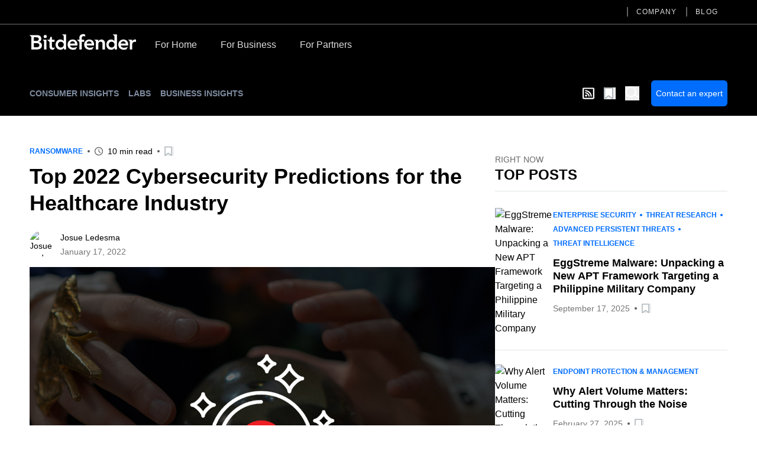

--- FILE ---
content_type: text/html; charset=utf-8
request_url: https://www.bitdefender.com/en-us/blog/businessinsights/top-2022-cybersecurity-predictions-for-the-healthcare-industry?hsLang=en-us/
body_size: 25663
content:
<!DOCTYPE html><html data-n-head-ssr="" lang="en-us" data-n-head="%7B%22lang%22:%7B%22ssr%22:%22en-us%22%7D%7D"><head><meta data-n-head="ssr" charset="utf-8"><meta data-n-head="ssr" name="viewport" content="width=device-width, initial-scale=1"><meta data-n-head="ssr" data-hid="description" name="description" content="The healthcare industry has been one of the most targeted industries over the past few years and hackers have jump-started their attacks since COVID."><meta data-n-head="ssr" data-hid="og:title" property="og:title" content="Top 2022 Cybersecurity Predictions for the Healthcare Industry"><meta data-n-head="ssr" data-hid="og:description" property="og:description" content="The healthcare industry has been one of the most targeted industries over the past few years and hackers have jump-started their attacks since COVID."><meta data-n-head="ssr" data-hid="og:url" property="og:url" content="https://www.bitdefender.com/en-us/blog/businessinsights/top-2022-cybersecurity-predictions-for-the-healthcare-industry"><meta data-n-head="ssr" data-hid="og:image" property="og:image" content="https://businessresources.bitdefender.com/hubfs/2022%20Cyber-4.jpg"><meta data-n-head="ssr" data-hid="og:type" property="og:type" content="website"><meta data-n-head="ssr" data-hid="og:site_name" property="og:site_name" content="Bitdefender Blog"><meta data-n-head="ssr" data-hid="twitter:title" property="twitter:title" content="Top 2022 Cybersecurity Predictions for the Healthcare Industry"><meta data-n-head="ssr" data-hid="twitter:description" property="twitter:description" content="The healthcare industry has been one of the most targeted industries over the past few years and hackers have jump-started their attacks since COVID."><meta data-n-head="ssr" data-hid="twitter:url" property="twitter:url" content="https://www.bitdefender.com/en-us/blog/businessinsights/top-2022-cybersecurity-predictions-for-the-healthcare-industry"><meta data-n-head="ssr" data-hid="twitter:image" property="twitter:image" content="https://businessresources.bitdefender.com/hubfs/2022%20Cyber-4.jpg"><meta data-n-head="ssr" data-hid="author" name="author" content="Josue Ledesma"><meta data-n-head="ssr" data-hid="robots" name="robots" content="index,follow"><title>Top 2022 Cybersecurity Predictions for the Healthcare Industry</title><link data-n-head="ssr" rel="apple-touch-icon" sizes="57x57" href="https://download.bitdefender.com/resources/images/favicon/apple-touch-icon-57x57.png" nonce="DhcnhD3khTMePgXW"><link data-n-head="ssr" rel="apple-touch-icon" sizes="114x114" href="https://download.bitdefender.com/resources/images/favicon/apple-touch-icon-114x114.png" nonce="DhcnhD3khTMePgXW"><link data-n-head="ssr" rel="apple-touch-icon" sizes="72x72" href="https://download.bitdefender.com/resources/images/favicon/apple-touch-icon-72x72.png" nonce="DhcnhD3khTMePgXW"><link data-n-head="ssr" rel="apple-touch-icon" sizes="144x144" href="https://download.bitdefender.com/resources/images/favicon/apple-touch-icon-144x144.png" nonce="DhcnhD3khTMePgXW"><link data-n-head="ssr" rel="apple-touch-icon" sizes="60x60" href="https://download.bitdefender.com/resources/images/favicon/apple-touch-icon-60x60.png" nonce="DhcnhD3khTMePgXW"><link data-n-head="ssr" rel="apple-touch-icon" sizes="120x120" href="https://download.bitdefender.com/resources/images/favicon/apple-touch-icon-120x120.png" nonce="DhcnhD3khTMePgXW"><link data-n-head="ssr" rel="apple-touch-icon" sizes="76x76" href="https://download.bitdefender.com/resources/images/favicon/apple-touch-icon-76x76.png" nonce="DhcnhD3khTMePgXW"><link data-n-head="ssr" rel="apple-touch-icon" sizes="152x152" href="https://download.bitdefender.com/resources/images/favicon/apple-touch-icon-152x152.png" nonce="DhcnhD3khTMePgXW"><link data-n-head="ssr" rel="icon" sizes="196x196" href="https://download.bitdefender.com/resources/images/favicon/favicon-196x196.png" nonce="DhcnhD3khTMePgXW"><link data-n-head="ssr" rel="icon" sizes="96x96" href="https://download.bitdefender.com/resources/images/favicon/favicon-96x96.png" nonce="DhcnhD3khTMePgXW"><link data-n-head="ssr" rel="icon" sizes="32x32" href="https://download.bitdefender.com/resources/images/favicon/favicon-32x32.png" nonce="DhcnhD3khTMePgXW"><link data-n-head="ssr" rel="icon" sizes="16x16" href="https://download.bitdefender.com/resources/images/favicon/favicon-16x16.png" nonce="DhcnhD3khTMePgXW"><link data-n-head="ssr" data-hid="canonical" rel="canonical" href="https://www.bitdefender.com/en-us/blog/businessinsights/top-2022-cybersecurity-predictions-for-the-healthcare-industry" nonce="DhcnhD3khTMePgXW"><link data-n-head="ssr" rel="preload" as="image" href="https://businessresources.bitdefender.com/hubfs/2022%20Cyber-4.jpg" nonce="DhcnhD3khTMePgXW"><link data-n-head="ssr" data-hid="hreflang-en-US" rel="alternate" hreflang="en-US" href="https://www.bitdefender.com/en-us/blog/businessinsights/top-2022-cybersecurity-predictions-for-the-healthcare-industry" nonce="DhcnhD3khTMePgXW"><link data-n-head="ssr" data-hid="hreflang-en-GB" rel="alternate" hreflang="en-GB" href="https://www.bitdefender.com/en-gb/blog/businessinsights/top-2022-cybersecurity-predictions-for-the-healthcare-industry" nonce="DhcnhD3khTMePgXW"><link data-n-head="ssr" data-hid="hreflang-en-AU" rel="alternate" hreflang="en-AU" href="https://www.bitdefender.com/en-au/blog/businessinsights/top-2022-cybersecurity-predictions-for-the-healthcare-industry" nonce="DhcnhD3khTMePgXW"><link rel="stylesheet" href="/nuxt/_nuxt/css/e488a77.css" nonce="DhcnhD3khTMePgXW"><link rel="stylesheet" href="/nuxt/_nuxt/css/72c67c2.css" nonce="DhcnhD3khTMePgXW"><link rel="stylesheet" href="/nuxt/_nuxt/css/7e582bf.css" nonce="DhcnhD3khTMePgXW"><script type="importmap" nonce="DhcnhD3khTMePgXW">{
      "imports": {
        "@repobit/dex-data-layer": "https://esm.sh/@repobit/dex-data-layer@1.6.1",
        "@repobit/dex-launch":     "https://esm.sh/@repobit/dex-launch@2.0.1",
        "@repobit/dex-target":     "https://esm.sh/@repobit/dex-target@2.2.0",
        "@repobit/dex-utils":      "https://esm.sh/@repobit/dex-utils@1.3.0",
        "@tsparticles/all":        "https://esm.sh/@tsparticles/all@3.8.1",
        "@tsparticles/engine":     "https://esm.sh/@tsparticles/engine@3.8.1"
      }
    }</script><script src="/nuxt/_nuxt/8112bed.js" defer="" nonce="DhcnhD3khTMePgXW"></script><script src="/nuxt/_nuxt/8b81019.js" defer="" nonce="DhcnhD3khTMePgXW"></script><script src="/nuxt/_nuxt/3ebde82.js" defer="" nonce="DhcnhD3khTMePgXW"></script><script src="/nuxt/_nuxt/147e953.js" defer="" nonce="DhcnhD3khTMePgXW"></script><script src="/nuxt/_nuxt/d44fa12.js" defer="" nonce="DhcnhD3khTMePgXW"></script><script src="/nuxt/_nuxt/82a0555.js" defer="" nonce="DhcnhD3khTMePgXW"></script></head><body><div data-server-rendered="true" id="__nuxt"><!----><div id="__layout"><div><header class="tw-bg-white tw-py-5 lg:tw-bg-black lg:tw-py-4 lg:tw-pt-0"><div class="tw-container tw-flex tw-justify-between lg:tw-hidden"><a href="/" aria-label="Bitdefender" title="Bitdefender" class="tw-block tw-w-[103px] sm:tw-w-[150px] md:tw-w-[180px]"><svg xmlns="http://www.w3.org/2000/svg" width="189.789" height="27.868" viewBox="0 0 189.789 27.868" class="tw-block tw-h-full tw-w-full"><path fill="black" d="M176.528 83.716a8.723 8.723 0 0 0-9.081 9.161c0 5.491 4.036 9.161 9.848 9.161a12.146 12.146 0 0 0 4.652-.865l2.477-4.146-.328-.192a14.073 14.073 0 0 1-6.407 1.694c-3 0-5.6-1.517-5.888-4.141h13.274v-1.2c0-6.067-3.678-9.485-8.536-9.485m-4.739 7.415a4.318 4.318 0 0 1 4.5-4.146c2.724 0 4.394 1.6 4.425 4.146zm95.177-7.4a8.718 8.718 0 0 0-9.081 9.161c0 5.491 4.036 9.161 9.848 9.161a12.086 12.086 0 0 0 4.642-.865l2.487-4.146-.328-.177a14.1 14.1 0 0 1-6.412 1.694c-3 0-5.59-1.517-5.883-4.141h13.264c.575-6.836-3.093-10.688-8.536-10.688m-4.737 7.417a4.314 4.314 0 0 1 4.49-4.146c2.724 0 4.394 1.6 4.43 4.146zm-56.1-7.417a8.723 8.723 0 0 0-9.081 9.161c0 5.491 4.036 9.161 9.848 9.161a12.126 12.126 0 0 0 4.652-.865l2.477-4.146-.333-.177a14.038 14.038 0 0 1-6.4 1.694c-3 0-5.6-1.517-5.888-4.141h13.279c.575-6.836-3.1-10.688-8.546-10.688m-4.732 7.417a4.318 4.318 0 0 1 4.5-4.146c2.719 0 4.394 1.6 4.425 4.146zM116.2 88.039v-.071a5.717 5.717 0 0 0 4.46-5.632c0-4.692-3.991-6.471-7.865-6.471H99.68v.384l1.32 1.122c1.584 1.294 1.786 1.542 1.786 2.71v21.528h9.258c4.853 0 9.722-1.744 9.722-7.346a6.128 6.128 0 0 0-5.55-6.219m-8.864-8.256h3.769c2.553 0 3.34.354 4.112 1.092a2.931 2.931 0 0 1 .858 2.22 2.885 2.885 0 0 1-.883 2.149c-.757.728-1.8 1.082-3.688 1.082h-4.167zm4.208 17.888h-4.208v-7.413h4.389c3.7 0 5.439.945 5.439 3.635 0 3.382-3.269 3.782-5.62 3.782m18.83-19.45a2.8 2.8 0 1 1-2.8-2.629 2.681 2.681 0 0 1 2.825 2.619m-7.336 5.936h6.695V101.6h-4.359V87.872c0-1.441-.081-1.673-1.645-2.882l-.691-.551zm34.65-9.06l1.367.88c1.241.794 1.428 1.173 1.428 2.28v8.089h-.106a7.158 7.158 0 0 0-5.913-2.654c-4.969 0-8.42 4-8.42 9.161s3.234 9.161 8.6 9.161a6.746 6.746 0 0 0 5.989-3.034h.071l.454 2.619h3.678V74.782h-7.147zm-2.174 23a5.234 5.234 0 1 1 5.121-5.233 5.059 5.059 0 0 1-5.121 5.233m92.473-23l.605.4c2.1 1.33 2.361 1.714 2.361 3.984v6.89h-.111a7.166 7.166 0 0 0-5.913-2.654c-4.969 0-8.415 4-8.415 9.161s3.229 9.161 8.577 9.161a6.734 6.734 0 0 0 5.989-3.034h.076l.459 2.619h3.678V74.782h-7.315zm-2.018 23a5.234 5.234 0 1 1 5.116-5.233 5.059 5.059 0 0 1-5.116 5.237m43.449-14.156v4.216a8.7 8.7 0 0 0-2.1-.329 4.391 4.391 0 0 0-4.682 4.4v9.343h-4.349V88.706c0-2.194-.116-2.528-1.887-3.645l-1.095-.723v-.192h7.341v2.771h.076a5.549 5.549 0 0 1 5.151-3.2 5.715 5.715 0 0 1 1.559.253m-96.673.11h4.036v3.72H192.8v13.8h-4.369V89.3c0-1.461-.293-1.785-2.018-3.155l-2.22-1.81v-.255h4.243V80.9c0-4.737 3.083-7.746 9.752-6.411l1.009 3.7-.212.172c-3.486-1.375-6.185-.506-6.185 2.528zm41.239 6.5v11.02h-4.354v-9.709c0-1.921-.5-4.247-3.532-4.247-2.866 0-3.991 2.108-3.991 4.434v9.522h-4.349V88.7c0-2.194-.116-2.528-1.887-3.645l-1.059-.723v-.192h7.114v2.66h.071a6.742 6.742 0 0 1 5.55-3.094c4.112 0 6.483 2.821 6.483 6.866m-89.345 7.523l.141.091s-2.164 3.468-2.159 3.468c-3.532.966-7.537-.061-7.537-5.764v-7.078c0-1.127-.182-1.067-2.623-3.084l-1.579-1.37v-.207h4.228L136.8 79.1h2.76v5.056h4.657v3.7h-4.657v7.912c0 3.15 2.154 3.226 5.186 2.326" transform="translate(-99.68 -74.171)"></path></svg></a> <button aria-label="Toggle menu" class="tw-block"><span class="tw-block tw-h-[3px] tw-w-[25px] tw-bg-black data-[menu-active=true]:tw-translate-y-[8px] data-[menu-active=true]:-tw-rotate-45"></span> <span class="tw-my-[5px] tw-block tw-h-[3px] tw-w-[25px] tw-bg-black data-[menu-active=true]:tw-invisible"></span> <span class="tw-block tw-h-[3px] tw-w-[25px] tw-bg-black data-[menu-active=true]:-tw-translate-y-[8px] data-[menu-active=true]:tw-rotate-45"></span></button></div> <div class="tw-hidden tw-flex-wrap data-[menu-active=true]:tw-flex lg:tw-block lg:data-[menu-active=true]:tw-block"><div class="tw-order-last tw-w-full tw-border-[#3c3c3c] lg:tw-border-b-2"><div class="tw-container"><ul class="tw-block tw-justify-end lg:tw-flex"><li class="tw-relative"><a aria-label="Company" title="Company" href="/en-us/company/" data-link="/en-us/company/" class="tw-relative tw-block tw-border-b-[1px] tw-border-[#000]/[0.2] tw-py-2.5 tw-font-medium before:tw-absolute before:tw-top-0 before:tw-bottom-0 before:-tw-left-4 before:tw-m-auto before:tw-hidden before:tw-h-4 before:tw-w-0.5 before:tw-bg-[#616161] after:tw-absolute after:tw-bottom-0 after:tw-block after:tw-h-1 after:tw-w-full after:tw-origin-right after:tw-scale-x-0 after:tw-bg-[#006eff] after:tw-transition-transform after:tw-duration-300 hover:after:tw-origin-left lg:tw-mx-4 lg:tw-border-0 lg:tw-py-3 lg:tw-text-xs lg:tw-uppercase lg:tw-tracking-widest lg:tw-text-[#dedede] lg:before:tw-block lg:hover:after:tw-scale-x-100">Company
                  </a> <!----></li><li class="tw-relative"><a aria-label="Blog" title="Blog" href="/en-us/blog/" data-link="/en-us/blog/" class="tw-relative tw-block tw-border-b-[1px] tw-border-[#000]/[0.2] tw-py-2.5 tw-font-medium before:tw-absolute before:tw-top-0 before:tw-bottom-0 before:-tw-left-4 before:tw-m-auto before:tw-hidden before:tw-h-4 before:tw-w-0.5 before:tw-bg-[#616161] after:tw-absolute after:tw-bottom-0 after:tw-block after:tw-h-1 after:tw-w-full after:tw-origin-right after:tw-scale-x-0 after:tw-bg-[#006eff] after:tw-transition-transform after:tw-duration-300 hover:after:tw-origin-left lg:tw-mx-4 lg:tw-border-0 lg:tw-py-3 lg:tw-text-xs lg:tw-uppercase lg:tw-tracking-widest lg:tw-text-[#dedede] lg:before:tw-block lg:hover:after:tw-scale-x-100">Blog
                  </a> <!----></li></ul></div></div> <div class="tw-container tw-mt-5 lg:tw-mt-3.5 lg:tw-flex xl:tw-mt-5"><a href="/" aria-label="Bitdefender" title="Bitdefender" class="tw-mr-3 tw-hidden tw-h-[30px] tw-w-[180px] lg:tw-block"><svg xmlns="http://www.w3.org/2000/svg" width="189.789" height="27.868" viewBox="0 0 189.789 27.868" class="tw-block tw-h-full tw-w-full"><path fill="#fff" d="M176.528 83.716a8.723 8.723 0 0 0-9.081 9.161c0 5.491 4.036 9.161 9.848 9.161a12.146 12.146 0 0 0 4.652-.865l2.477-4.146-.328-.192a14.073 14.073 0 0 1-6.407 1.694c-3 0-5.6-1.517-5.888-4.141h13.274v-1.2c0-6.067-3.678-9.485-8.536-9.485m-4.739 7.415a4.318 4.318 0 0 1 4.5-4.146c2.724 0 4.394 1.6 4.425 4.146zm95.177-7.4a8.718 8.718 0 0 0-9.081 9.161c0 5.491 4.036 9.161 9.848 9.161a12.086 12.086 0 0 0 4.642-.865l2.487-4.146-.328-.177a14.1 14.1 0 0 1-6.412 1.694c-3 0-5.59-1.517-5.883-4.141h13.264c.575-6.836-3.093-10.688-8.536-10.688m-4.737 7.417a4.314 4.314 0 0 1 4.49-4.146c2.724 0 4.394 1.6 4.43 4.146zm-56.1-7.417a8.723 8.723 0 0 0-9.081 9.161c0 5.491 4.036 9.161 9.848 9.161a12.126 12.126 0 0 0 4.652-.865l2.477-4.146-.333-.177a14.038 14.038 0 0 1-6.4 1.694c-3 0-5.6-1.517-5.888-4.141h13.279c.575-6.836-3.1-10.688-8.546-10.688m-4.732 7.417a4.318 4.318 0 0 1 4.5-4.146c2.719 0 4.394 1.6 4.425 4.146zM116.2 88.039v-.071a5.717 5.717 0 0 0 4.46-5.632c0-4.692-3.991-6.471-7.865-6.471H99.68v.384l1.32 1.122c1.584 1.294 1.786 1.542 1.786 2.71v21.528h9.258c4.853 0 9.722-1.744 9.722-7.346a6.128 6.128 0 0 0-5.55-6.219m-8.864-8.256h3.769c2.553 0 3.34.354 4.112 1.092a2.931 2.931 0 0 1 .858 2.22 2.885 2.885 0 0 1-.883 2.149c-.757.728-1.8 1.082-3.688 1.082h-4.167zm4.208 17.888h-4.208v-7.413h4.389c3.7 0 5.439.945 5.439 3.635 0 3.382-3.269 3.782-5.62 3.782m18.83-19.45a2.8 2.8 0 1 1-2.8-2.629 2.681 2.681 0 0 1 2.825 2.619m-7.336 5.936h6.695V101.6h-4.359V87.872c0-1.441-.081-1.673-1.645-2.882l-.691-.551zm34.65-9.06l1.367.88c1.241.794 1.428 1.173 1.428 2.28v8.089h-.106a7.158 7.158 0 0 0-5.913-2.654c-4.969 0-8.42 4-8.42 9.161s3.234 9.161 8.6 9.161a6.746 6.746 0 0 0 5.989-3.034h.071l.454 2.619h3.678V74.782h-7.147zm-2.174 23a5.234 5.234 0 1 1 5.121-5.233 5.059 5.059 0 0 1-5.121 5.233m92.473-23l.605.4c2.1 1.33 2.361 1.714 2.361 3.984v6.89h-.111a7.166 7.166 0 0 0-5.913-2.654c-4.969 0-8.415 4-8.415 9.161s3.229 9.161 8.577 9.161a6.734 6.734 0 0 0 5.989-3.034h.076l.459 2.619h3.678V74.782h-7.315zm-2.018 23a5.234 5.234 0 1 1 5.116-5.233 5.059 5.059 0 0 1-5.116 5.237m43.449-14.156v4.216a8.7 8.7 0 0 0-2.1-.329 4.391 4.391 0 0 0-4.682 4.4v9.343h-4.349V88.706c0-2.194-.116-2.528-1.887-3.645l-1.095-.723v-.192h7.341v2.771h.076a5.549 5.549 0 0 1 5.151-3.2 5.715 5.715 0 0 1 1.559.253m-96.673.11h4.036v3.72H192.8v13.8h-4.369V89.3c0-1.461-.293-1.785-2.018-3.155l-2.22-1.81v-.255h4.243V80.9c0-4.737 3.083-7.746 9.752-6.411l1.009 3.7-.212.172c-3.486-1.375-6.185-.506-6.185 2.528zm41.239 6.5v11.02h-4.354v-9.709c0-1.921-.5-4.247-3.532-4.247-2.866 0-3.991 2.108-3.991 4.434v9.522h-4.349V88.7c0-2.194-.116-2.528-1.887-3.645l-1.059-.723v-.192h7.114v2.66h.071a6.742 6.742 0 0 1 5.55-3.094c4.112 0 6.483 2.821 6.483 6.866m-89.345 7.523l.141.091s-2.164 3.468-2.159 3.468c-3.532.966-7.537-.061-7.537-5.764v-7.078c0-1.127-.182-1.067-2.623-3.084l-1.579-1.37v-.207h4.228L136.8 79.1h2.76v5.056h4.657v3.7h-4.657v7.912c0 3.15 2.154 3.226 5.186 2.326" transform="translate(-99.68 -74.171)"></path></svg></a> <a href="/en-us/consumer/" onclick="s_objectID='For Home';" aria-label="For Home" title="For Home" class="tw-relative tw-block tw-border-b-[1px] tw-border-[#000]/[0.2] tw-py-2.5 tw-font-medium after:tw-absolute after:tw-bottom-0 after:tw-left-0 after:tw-block after:tw-h-1 after:tw-w-full after:tw-origin-right after:tw-scale-x-0 after:tw-bg-[#006eff] after:tw-transition-transform after:tw-duration-300 hover:after:tw-origin-left lg:tw-border-0 lg:tw-px-5 lg:tw-pt-2 lg:tw-pb-4 lg:tw-text-[#dedede] lg:hover:after:tw-scale-x-100">For Home</a><a href="/en-us/business/" onclick="s_objectID='For Business';" aria-label="For Business" title="For Business" class="tw-relative tw-block tw-border-b-[1px] tw-border-[#000]/[0.2] tw-py-2.5 tw-font-medium after:tw-absolute after:tw-bottom-0 after:tw-left-0 after:tw-block after:tw-h-1 after:tw-w-full after:tw-origin-right after:tw-scale-x-0 after:tw-bg-[#006eff] after:tw-transition-transform after:tw-duration-300 hover:after:tw-origin-left lg:tw-border-0 lg:tw-px-5 lg:tw-pt-2 lg:tw-pb-4 lg:tw-text-[#dedede] lg:hover:after:tw-scale-x-100">For Business</a><a href="/en-us/partners/" onclick="s_objectID='For Partners';" aria-label="For Partners" title="For Partners" class="tw-relative tw-block tw-border-b-[1px] tw-border-[#000]/[0.2] tw-py-2.5 tw-font-medium after:tw-absolute after:tw-bottom-0 after:tw-left-0 after:tw-block after:tw-h-1 after:tw-w-full after:tw-origin-right after:tw-scale-x-0 after:tw-bg-[#006eff] after:tw-transition-transform after:tw-duration-300 hover:after:tw-origin-left lg:tw-border-0 lg:tw-px-5 lg:tw-pt-2 lg:tw-pb-4 lg:tw-text-[#dedede] lg:hover:after:tw-scale-x-100">For Partners</a></div></div></header> <div><nav data-fetch-key="BlogMenu:0" class="tw-bg-black tw-py-4"><div class="tw-container tw-flex tw-space-x-7"><div class="tw-flex tw-w-6/12 tw-items-center sm:tw-w-8/12"><a href="/en-us/blog/hotforsecurity/" title="Consumer Insights" class="tw-relative tw-mr-4 tw-text-center tw-text-xs tw-font-bold tw-uppercase tw-text-[#7e8b9f] after:tw-absolute after:tw-left-0 after:tw--bottom-2 after:tw-block after:tw-h-[1px] after:tw-w-0 after:tw-bg-[#7e8b9f] after:tw-transition-all after:tw-duration-300 after:tw-ease-in-out hover:after:tw-w-full sm:tw-text-left md:tw-text-sm">Consumer Insights
            </a><a href="/en-us/blog/labs/" title="Labs" class="tw-relative tw-mr-4 tw-text-center tw-text-xs tw-font-bold tw-uppercase tw-text-[#7e8b9f] after:tw-absolute after:tw-left-0 after:tw--bottom-2 after:tw-block after:tw-h-[1px] after:tw-w-0 after:tw-bg-[#7e8b9f] after:tw-transition-all after:tw-duration-300 after:tw-ease-in-out hover:after:tw-w-full sm:tw-text-left md:tw-text-sm">Labs
            </a><a href="/en-us/blog/businessinsights/" title="Business Insights" class="tw-relative tw-mr-4 tw-text-center tw-text-xs tw-font-bold tw-uppercase tw-text-[#7e8b9f] after:tw-absolute after:tw-left-0 after:tw--bottom-2 after:tw-block after:tw-h-[1px] after:tw-w-0 after:tw-bg-[#7e8b9f] after:tw-transition-all after:tw-duration-300 after:tw-ease-in-out hover:after:tw-w-full sm:tw-text-left md:tw-text-sm router-link-active">Business Insights
            </a><!----></div> <div class="tw-flex tw-w-6/12 tw-items-center tw-justify-end sm:tw-w-4/12"><a aria-label="show rss feed" title="show rss feed" href="/nuxt/api/en-us/rss/businessinsights/ransomware/" target="_blank" class="tw-w-5 tw-text-white tw-mr-4"><svg width="20" aria-hidden="true" focusable="false" data-prefix="far" data-icon="rss-square" role="img" xmlns="http://www.w3.org/2000/svg" viewBox="0 0 448 512" class="svg-inline--fa fa-rss-square fa-w-14"><path fill="currentColor" d="M400 32H48C21.49 32 0 53.49 0 80v352c0 26.51 21.49 48 48 48h352c26.51 0 48-21.49 48-48V80c0-26.51-21.49-48-48-48zm-6 400H54a6 6 0 0 1-6-6V86a6 6 0 0 1 6-6h340a6 6 0 0 1 6 6v340a6 6 0 0 1-6 6zm-218-88c0 22.091-17.909 40-40 40s-40-17.909-40-40 17.909-40 40-40 40 17.909 40 40zm93.566 30.405c-4.774-88.343-75.534-159.193-163.971-163.971-5.22-.282-9.595 3.912-9.595 9.14v27.468c0 4.808 3.709 8.841 8.507 9.153 63.904 4.162 115.127 55.258 119.298 119.298.313 4.798 4.345 8.507 9.153 8.507h27.468c5.228 0 9.422-4.375 9.14-9.595zm82.428.165c-4.796-133.612-112.3-241.744-246.564-246.564-5.159-.185-9.43 3.983-9.43 9.146v27.467c0 4.929 3.906 8.94 8.83 9.142 109.245 4.479 196.93 92.181 201.408 201.408.202 4.925 4.213 8.83 9.142 8.83h27.467c5.164.001 9.332-4.27 9.147-9.429z"></path></svg></a> <button aria-label="Open bookmarks list" class="tw-relative tw-text-xl tw-mr-4"><svg xmlns="http://www.w3.org/2000/svg" width="20" viewBox="0 0 50.9 52.1" overflow="visible" class="tw-w-[1em] tw-h-[1em]"><path d="M3.4 2.5h34.3c.4 0 .7.4.7.8v45.2c0 .6-.6.9-.9.5L21.1 37.3c-.4-.3-.8-.3-1.2 0L3.4 49.5c-.4.4-.9.1-.9-.5l.2-45.7c0-.4.3-.8.7-.8z" fill="#fff" stroke="#adb5b9" stroke-width="5" stroke-miterlimit="10"></path></svg> <!----> <!----></button> <button aria-label="open search bar" class="tw-text-white tw-block tw-text-2xl"><svg xmlns="http://www.w3.org/2000/svg" viewBox="0 0 58.1 59.4" width="22" overflow="visible" class="tw-w-[1em] tw-h-[1em] icon-search"><circle cx="23" cy="23" r="20.5" class="icon-search-inner"></circle> <path d="M39.5 35.2l16.1 11.7" class="icon-search-inner"></path></svg></button> <a title="Contact an expert" target="_blank" href="https://www.bitdefender.com/en-us/business/products/inquire/?hsCtaTracking=1d8885e9-1179-49b1-a5ec-9c75f5f670dd%7C7c7083d1-a63a-479d-8f58-abc2d5c547f8" class="tw-ml-5 tw-rounded-md tw-bg-[#006DFF] tw-px-2 tw-py-3 tw-text-center tw-text-sm tw-text-white">Contact an expert</a></div></div></nav> <!----> <div class="tw-container tw-mt-12"><div></div> <div class="tw-gap-7 lg:tw-flex"><div class="tw-mx-auto lg:tw-w-2/3"><div class="tw-mb-2 tw-items-center sm:tw-flex"><div class="tw-mb-2.5 tw-flex tw-flex-wrap tw-items-center tw-text-xs tw-font-bold tw-uppercase !tw-mb-0" style="color:#006DFF;"><a href="/en-us/blog/businessinsights/tag/ransomware" title="Ransomware" class="tw-py-1 tw-relative tw-mr-4 after:tw-absolute after:tw-top-0 after:tw-bottom-0 after:tw--right-2.5 after:tw-m-auto after:tw-mr-0 after:tw-block after:tw-h-1 after:tw-w-1 after:tw-rounded-full after:tw-bg-current last:tw-mr-0 last:after:tw-hidden ">Ransomware
      </a> <!----></div> <div class="tw-mt-2.5 tw-flex tw-flex-wrap tw-items-center tw-text-sm !tw-mt-0"><!----> <div><!----> <!----></div> <div class="tw-relative tw-ml-5 tw-flex tw-items-center before:tw-absolute before:tw-top-0 before:tw-bottom-0 before:tw--left-3 before:tw-m-auto before:tw-block before:tw-h-1 before:tw-w-1 before:tw-rounded-full before:tw-bg-[#595959] sm:first:before:tw-hidden"><svg xmlns="http://www.w3.org/2000/svg" width="14" height="14" viewBox="0 0 23 23" overflow="visible" class="tw-text-[#595959]"><path d="M11.5 2c5.2 0 9.5 4.3 9.5 9.5S16.7 21 11.5 21 2 16.7 2 11.5 6.3 2 11.5 2m0-2C5.1 0 0 5.1 0 11.5S5.1 23 11.5 23 23 17.9 23 11.5 17.9 0 11.5 0z" style="fill: currentColor"></path> <path d="M11.5 6.6v4.5M12 12.1l3.5 3.2" class="st0"></path></svg> <span class="tw-pl-2">
             10 min read
         </span></div> <div class="tw-py-1 tw-relative tw-ml-5 before:tw-absolute before:tw-top-0 before:tw-bottom-0 before:tw--left-3 before:tw-m-auto before:tw-block before:tw-h-1 before:tw-w-1 before:tw-rounded-full before:tw-bg-[#595959]"><button aria-label="Add to bookmark" class="tw-block tw-text-base"><svg xmlns="http://www.w3.org/2000/svg" width="20" viewBox="0 0 50.9 52.1" overflow="visible" class="tw-w-[1em] tw-h-[1em]"><path d="M3.4 2.5h34.3c.4 0 .7.4.7.8v45.2c0 .6-.6.9-.9.5L21.1 37.3c-.4-.3-.8-.3-1.2 0L3.4 49.5c-.4.4-.9.1-.9-.5l.2-45.7c0-.4.3-.8.7-.8z" fill="#fff" stroke="#adb5b9" stroke-width="5" stroke-miterlimit="10"></path></svg> <!----></button></div></div></div> <h1 class="tw-text-3xl tw-font-bold md:tw-text-4xl md:tw-leading-tight xl:tw-text-5xl xl:tw-leading-tight">
               Top 2022 Cybersecurity Predictions for the Healthcare Industry
            </h1> <div class="tw-mt-3 tw-items-center tw-text-sm sm:tw-flex"><div class="sm:tw-w-1/3"><div class="tw-mt-2.5 tw-flex tw-flex-wrap tw-items-center tw-text-sm"><a href="/en-us/blog/businessinsights/author/josue-ledesma" title="Josue Ledesma" class="tw-overflow-hidden tw-rounded-full tw-h-11 tw-w-11"><img width="50" height="50" alt="Josue Ledesma" title="Josue Ledesma" data-src="https://businessresources.bitdefender.com/hubfs/_ABM2325-Edit-2.jpg" class="tw-h-full tw-w-full tw-object-cover"></a> <div class="tw-pl-2"><div class="tw-flex tw-flex-wrap tw-gap-x-2"><a href="/en-us/blog/businessinsights/author/josue-ledesma" title="Josue Ledesma" class="tw-py-1 tw-mr-1.5 last:tw-mr-0">Josue Ledesma
         </a></div> <p style="color:#757575;">
         January 17, 2022
      </p></div> <!----> <!----></div></div> <div class="tw-mt-4 sm:tw-mt-0 sm:tw-w-2/3"><!----></div></div> <picture class="tw-my-6"><source data-not-lazy="" media="(max-width: 600px)" data-srcset="https://businessresources.bitdefender.com/hubfs/2022%20Cyber-4.jpg"> <source data-not-lazy="" media="(min-width: 701px)" data-srcset="https://businessresources.bitdefender.com/hubfs/2022%20Cyber-4.jpg"> <img data-not-lazy="" data-src="https://businessresources.bitdefender.com/hubfs/2022%20Cyber-4.jpg" alt="Top 2022 Cybersecurity Predictions for the Healthcare Industry" title="Top 2022 Cybersecurity Predictions for the Healthcare Industry" width="600" height="400" src="https://businessresources.bitdefender.com/hubfs/2022%20Cyber-4.jpg" class="tw-my-4 tw-w-full"></picture> <div class="content tw-mb-12 tw-text-lg tw-text-black"><p>The healthcare industry has been one of the most targeted industries over the past few years and hackers have jump-started their attacks since COVID. Attacks on healthcare industries have increased for the last 5 years, with a <a href="https://www.forbes.com/sites/forbestechcouncil/2021/06/07/increased-cyberattacks-on-healthcare-institutions-shows-the-need-for-greater-cybersecurity/?sh=12ea9cdd5650" rel="nofollow noopener" target="_blank"><span>42% jump from 2019 to 2020</span></a>.</p>
<!--more-->
<p>These attacks aren’t likely to stop, especially if healthcare companies don’t take any actions or react to a hostile environment. With 2022 just beginning, it’s a good opportunity for healthcare companies to assess what cybersecurity looks like in the near future in order to be better prepared.&nbsp;</p>
<p>We spoke to Alex “Jay” Balan, Security Research Director at Bitdefender to get an expert’s perspective on what cybersecurity will look like in 2022 for the healthcare industry.</p>
<h2>Prediction 1: Ransomware will continue to wreak havoc on healthcare</h2>
<p>Ransomware attacks are the driving force between the increase in compromises within the healthcare industry. In 2020, <a href="https://www.aamc.org/news-insights/growing-threat-ransomware-attacks-hospitals" rel="nofollow noopener" target="_blank"><span>1 in 3 healthcare organizations reported being hit with ransomware</span></a> and there was a 45% increase in attacks in the short period from November 2020 to January 2021.</p>
<p>Ransomware is likely to get worse for three reasons:</p>
<ol>
<li aria-level="1"><span style="color: #000000;">Automated attacks will continue to impact unprepared healthcare organizations, which, as we mentioned, are a large percentage of healthcare companies (unless things change)</span></li>
<li aria-level="1"><a href="/blog/businessinsights/what-is-raas-and-why-is-it-so-dangerous" rel="noopener" target="_blank"><span>Ransomware as a Service (RaaS) will increase in popularity</span></a> <span style="color: #000000;">as smaller hacker groups and players get into the RaaS game, leading to more targeted attacks on healthcare facilities. “They’ll use social engineering to appear more believable, look at heads of departments, and likely target HR and finance,” says Balan.</span></li>
<li aria-level="1"><span style="color: #000000;">Criminal hackers know that healthcare is a good target. The organizations have minimal security, high budgets, and critical environments, which make them excellent targets for <a href="https://www.bitdefender.com/business/infozone/what-is-ransomware.html" rel="noopener">ransomware</a>. Many of these facilities can’t afford having their systems shut down given that patients are depending on these systems so they’re likely to pay a premium, fast.</span></li>
</ol>
<h2>Prediction 2: Healthcare companies will still be among most affected by data breaches</h2>
<p>The data doesn’t lie and there’s no reason why healthcare organizations wouldn’t be among the industries most affected by malicious hackers and data breaches.</p>
<p>Healthcare organizations don’t do enough to protect and secure their data and they leave themselves susceptible to automated attacks like spray and pray spam and phishing, device botnet infections, and exposures due to misconfigured databases.</p>
<p>“Many hospitals don’t have security as their main area of expertise,” says Bilan “Obviously security is important but they haven’t prioritized it.”</p>
<p>Healthcare organizations should have prioritized cybersecurity fundamentals years ago and it’s largely the reason why these hacks occur. The companies who still fail to invest in their cybersecurity will only continue to see compromises rise.</p>
<h2>Prediction 3: IoT and other connected medical devices will be compromised</h2>
<p>The healthcare industry has seen an <a href="/blog/businessinsights/why-healthcare-iot-requires-stronger-healthcare-cybersecurity" rel="noopener" target="_blank"><span>explosion of IoT and medical connected devices</span></a> through innovations in healthcare facilities and patient care.</p>
<p>But these devices often bring their own risks, particularly because they’re connected to a facility’s network, making them a potential attack vector. And healthcare companies are doing themselves no favors by <a href="/blog/businessinsights/healthcare-security-how-to-deploy-iot-securely" rel="noopener" target="_blank"><span>not conducting the proper due diligence</span></a> with these new devices to ensure that the devices themselves aren’t risky and their implementation is done properly.&nbsp;</p>
<p>These risks include:</p>
<ul>
<li aria-level="2"><strong>Hardcoded passwords: </strong>Malicious actors know how to find hardcoded passwords of most devices and can use that as a way into a company’s network.</li>
</ul>
<ul>
<li aria-level="2"><strong>Lack of security controls: </strong>If there’s no way to stop unauthorized users from reaching your device, you’re better off looking for a more secure alternative.</li>
</ul>
<ul>
<li aria-level="2"><strong>Network implementation: </strong>Healthcare organizations need to carefully integrate connected devices into their network in order to mitigate potential risk. If this is done carelessly, hackers can exploit these devices.</li>
<li aria-level="2"><strong>Lack of security credentials: </strong>As part of due diligence, organizations should look at device credentials such as PCI DSS and <span style="color: #222222;">SOC 2 Type 2</span> which shows that the manufacturer took steps in order to make devices more secure.</li>
</ul>
<p>“Medical and other connected devices can be extremely risky if healthcare organizations don’t take the proper steps to ensure the devices are secure” says Balan. “A few years, we [the Bitdefender research team] found <a href="https://www.bitdefender.com/blog/labs/hackers-can-use-smart-sockets-to-shut-down-critical-systems/" rel="noopener" target="_blank"><span>various vulnerabilities in a Smart Plug</span></a> that could have led to some problems for a lot of companies.</p>
<h2>Prediction 4: Zero-day vulnerabilities will continue to rise</h2>
<p>The <a href="/blog/businessinsights/technical-advisory-zero-day-critical-vulnerability-in-log4j2-exploited-in-the-wild" rel="noopener" target="_blank"><span>discovery of log4j</span></a> showed how<a href="https://www.bitdefender.com/business/infozone/what-is-zero-day-vulnerability.html" rel="noopener"> zero-day vulnerabilities</a> can still shock the cybersecurity world and pose a major threat to hundreds and thousands of organizations. Among the healthcare industry, not only are they likely more susceptible to zero-day vulnerabilities, but their lack of attention may lead to an increase in zero-day discoveries.</p>
<p>Without vulnerability assessments, due diligence, and vulnerability management, critical exploits may not be discovered by organizations, increasing the risk that hackers find them first.</p>
<p>“It’s a misconception that a company finding vulnerabilities is a bad thing,” says Balan. “Companies should be looking for vulnerabilities so they know what to fix. Otherwise, they’ll never know they’re susceptible until it’s too late.”</p>
<h2>Prediction 5: Leaders in healthcare will make targeted investments in cybersecurity</h2>
<p>“I go to a lot of cybersecurity conferences like Black Hat, Def Con, and I meet executives from all over. Except healthcare. I’ve never met a healthcare exec at these conferences. They’re the only industry I don’t see.” - Alex “Jay” Balan</p>
<p>Leaders in healthcare will make cybersecurity a priority and devote resources, time, and effort to having basic cybersecurity fundamentals and partnering with key solutions and vendors to drastically improve their cybersecurity posture. In order to address major cybersecurity gaps healthcare organizations have, they should:</p>
<ul>
<li aria-level="1">Invest in ongoing vulnerability management and assessment to discover vulnerabilities, potential exploits, and fix them before they lead to a compromise.</li>
<li aria-level="1">Prioritize security due diligence and review of all devices (new and old) as well as third-party vendors who can be used by hackers to reach your organization.</li>
<li aria-level="1">Segregate networks and use identity management services to reduce the risk of compromise via employees — this is especially valuable given the sheer size of many healthcare organizations and the number of employees they have.</li>
<li aria-level="1">Leverage pentesting, attack simulations, testing readiness and response capabilities of your organization. This will help you spot susceptible departments/employees while identifying areas of improvement when it comes to incident response.</li>
<li aria-level="1">Work with key partners who can provide cybersecurity tools and solutions like <a href="https://www.bitdefender.com/business/infozone/what-is-edr.html" rel="noopener">EDR</a>, <a href="https://www.bitdefender.com/business/infozone/what-is-xdr.html" rel="noopener">XDR</a>, <a href="https://www.bitdefender.com/business/infozone/what-is-threat-intelligence.html" rel="noopener">threat intelligence</a>, and managed services. For many organizations who can’t devote a huge number of resources to building out entire security departments, it’s the only way to account for the amount of risk healthcare organizations are exposed to.</li>
</ul>
<p>The healthcare industry needs to make a significant investment in cybersecurity because the status quo isn’t sustainable. With insurance prices increasing, ransomware attacks becoming more frequent, and the attack surface widening across these companies, having a robust cybersecurity strategy has to become an organizational priority.</p>
<h2><strong>Learn how Bitdefender can help your healthcare organization <a href="https://www.bitdefender.com/business/industry-solutions/healthcare-cybersecurity.html" rel="noopener" target="_blank">improve your cybersecurity posture</a>.</strong></h2>
<p>&nbsp;</p>
<p><strong><!--HubSpot Call-to-Action Code --><span class="hs-cta-wrapper" id="hs-cta-wrapper-1d8885e9-1179-49b1-a5ec-9c75f5f670dd"><span class="hs-cta-node hs-cta-1d8885e9-1179-49b1-a5ec-9c75f5f670dd" id="hs-cta-1d8885e9-1179-49b1-a5ec-9c75f5f670dd"><!--[if lte IE 8]><div id="hs-cta-ie-element"></div><![endif]--><a href="https://cta-redirect.hubspot.com/cta/redirect/341979/1d8885e9-1179-49b1-a5ec-9c75f5f670dd" target="_blank" rel="noopener"><img class="hs-cta-img" alt="Contact an expert" title="Contact an expert" id="hs-cta-img-1d8885e9-1179-49b1-a5ec-9c75f5f670dd" style="border-width:0px;" src="https://no-cache.hubspot.com/cta/default/341979/1d8885e9-1179-49b1-a5ec-9c75f5f670dd.png"></a></span><script charset="utf-8" src="https://js.hscta.net/cta/current.js" nonce="DhcnhD3khTMePgXW"></script><script type="text/javascript" nonce="DhcnhD3khTMePgXW"> hbspt.cta.load(341979, '1d8885e9-1179-49b1-a5ec-9c75f5f670dd', {"useNewLoader":"true","region":"na1"}); </script></span><!-- end HubSpot Call-to-Action Code --></strong></p></div> <div><!----> <div><p class="tw-py-4 tw-pl-4 tw-font-bold tw-uppercase">tags</p></div> <!----></div> <div class="tw-mb-2.5 tw-flex tw-flex-wrap tw-items-center tw-text-xs tw-font-bold tw-uppercase" style="color:#006DFF;"><a href="/en-us/blog/businessinsights/tag/ransomware" title="Ransomware" class="tw-mr-4 tw-mb-4 tw-border tw-border-[#eff0f1] tw-bg-white tw-p-4 tw-text-xs tw-font-normal tw-lowercase tw-text-[#595959] hover:tw-bg-[#d4d7d9]">Ransomware
      </a> <!----></div> <div class="tw-mb-12 tw-mt-6"><hr> <div><h3 class="tw-py-4 tw-pl-4 tw-font-bold tw-uppercase">Author</h3></div> <hr></div> <div><div class="tw-mb-6 tw-flex tw-gap-4"><div class="tw-flex tw-flex-col tw-gap-3"><a href="/en-us/blog/businessinsights/author/josue-ledesma" title="Josue Ledesma" class="tw-h-[150px] tw-w-[150px] tw-overflow-hidden tw-rounded-full"><img alt="Josue Ledesma" title="Josue Ledesma" data-src="https://businessresources.bitdefender.com/hubfs/_ABM2325-Edit-2.jpg" class="tw-h-full tw-w-full tw-object-cover"></a> <!----></div> <div class="tw-w-[calc(100%_-_150px)]"><div class="tw-mb-6 tw-text-lg tw-font-bold"><a href="/en-us/blog/businessinsights/author/josue-ledesma" title="Josue Ledesma"><h2 class="single-post__author__name font-weight-bold">Josue Ledesma</h2></a></div> <p class="tw-mb-6 tw-text-[#595959]">Josue Ledesma is a writer, filmmaker, and content marketer living in New York City. He covers cyber security, tech and finance, consumer privacy, and B2B digital marketing.</p> <a href="/en-us/blog/businessinsights/author/josue-ledesma" class="tw-mr-4 tw-inline-block tw-border tw-border-[#eff0f1] tw-bg-white tw-p-4 tw-text-xs tw-font-normal tw-text-[#595959] last:tw-mr-0 hover:tw-bg-[#d4d7d9]">
            View all posts
         </a></div></div></div> <hr></div> <div class="tw-sticky tw-top-0 tw-mt-4 tw-h-fit lg:tw-mt-0 lg:tw-w-1/3"><div class="tw-mb-4"></div> <h2 class="tw-mb-7 tw-h-16 tw-border-b tw-border-[#e1e3e5]"><span class="tw-block tw-text-sm tw-font-medium tw-uppercase lg:tw-text-sm" style="color:#696969;">
      Right now
   </span> <span class="tw-block tw-text-xl tw-font-bold tw-uppercase lg:tw-text-2xl tw-text-black">
      Top posts
   </span></h2> <div class="row"><div class="tw-mb-6 tw-flex tw-gap-4 tw-border-b tw-border-[#e1e3e5] tw-pb-6 last:tw-border-b-0"> <div class="tw-w-1/4"><a href="/en-us/blog/businessinsights/eggstreme-fileless-malware-cyberattack-apac" title="EggStreme Malware: Unpacking a New APT Framework Targeting a Philippine Military Company" class="tw-block tw-h-full"><img width="200" height="200" alt="EggStreme Malware: Unpacking a New APT Framework Targeting a Philippine Military Company" title="EggStreme Malware: Unpacking a New APT Framework Targeting a Philippine Military Company" data-src="https://341979.fs1.hubspotusercontent-eu1.net/hubfs/341979/eggstreme-keylogger-malware-with-flag.png" class="tw-h-full tw-w-full tw-object-top tw-object-contain"></a></div> <div class="tw-w-3/4"><div class="tw-mb-2.5 tw-flex tw-flex-wrap tw-items-center tw-text-xs tw-font-bold tw-uppercase" style="color:#006DFF;"><a href="/en-us/blog/businessinsights/tag/enterprise-security" title="Enterprise Security" class="tw-py-1 tw-relative tw-mr-4 after:tw-absolute after:tw-top-0 after:tw-bottom-0 after:tw--right-2.5 after:tw-m-auto after:tw-mr-0 after:tw-block after:tw-h-1 after:tw-w-1 after:tw-rounded-full after:tw-bg-current last:tw-mr-0 last:after:tw-hidden ">Enterprise Security
      </a><a href="/en-us/blog/businessinsights/tag/threat-research" title="Threat Research" class="tw-py-1 tw-relative tw-mr-4 after:tw-absolute after:tw-top-0 after:tw-bottom-0 after:tw--right-2.5 after:tw-m-auto after:tw-mr-0 after:tw-block after:tw-h-1 after:tw-w-1 after:tw-rounded-full after:tw-bg-current last:tw-mr-0 last:after:tw-hidden ">Threat Research
      </a><a href="/en-us/blog/businessinsights/tag/advanced-persistent-threats" title="Advanced Persistent Threats" class="tw-py-1 tw-relative tw-mr-4 after:tw-absolute after:tw-top-0 after:tw-bottom-0 after:tw--right-2.5 after:tw-m-auto after:tw-mr-0 after:tw-block after:tw-h-1 after:tw-w-1 after:tw-rounded-full after:tw-bg-current last:tw-mr-0 last:after:tw-hidden ">Advanced Persistent Threats
      </a><!----><a href="/en-us/blog/businessinsights/tag/threat-intelligence" title="Threat Intelligence" class="tw-py-1 tw-relative tw-mr-4 after:tw-absolute after:tw-top-0 after:tw-bottom-0 after:tw--right-2.5 after:tw-m-auto after:tw-mr-0 after:tw-block after:tw-h-1 after:tw-w-1 after:tw-rounded-full after:tw-bg-current last:tw-mr-0 last:after:tw-hidden ">Threat Intelligence
      </a> <!----></div> <a href="/en-us/blog/businessinsights/eggstreme-fileless-malware-cyberattack-apac" title="EggStreme Malware: Unpacking a New APT Framework Targeting a Philippine Military Company" class="tw-block"><h3 class="tw-font-bold tw-leading-tight tw-line-clamp-3 tw-text-lg">
            EggStreme Malware: Unpacking a New APT Framework Targeting a Philippine Military Company
         </h3></a> <div class="tw-mt-2.5 tw-flex tw-flex-wrap tw-items-center tw-text-sm"><!----> <div><!----> <p style="color:#757575;">
         September 17, 2025
      </p></div> <!----> <div class="tw-py-1 tw-relative tw-ml-5 before:tw-absolute before:tw-top-0 before:tw-bottom-0 before:tw--left-3 before:tw-m-auto before:tw-block before:tw-h-1 before:tw-w-1 before:tw-rounded-full before:tw-bg-[#595959]"><button aria-label="Add to bookmark" class="tw-block tw-text-base"><svg xmlns="http://www.w3.org/2000/svg" width="20" viewBox="0 0 50.9 52.1" overflow="visible" class="tw-w-[1em] tw-h-[1em]"><path d="M3.4 2.5h34.3c.4 0 .7.4.7.8v45.2c0 .6-.6.9-.9.5L21.1 37.3c-.4-.3-.8-.3-1.2 0L3.4 49.5c-.4.4-.9.1-.9-.5l.2-45.7c0-.4.3-.8.7-.8z" fill="#fff" stroke="#adb5b9" stroke-width="5" stroke-miterlimit="10"></path></svg> <!----></button></div></div></div></div><div class="tw-mb-6 tw-flex tw-gap-4 tw-border-b tw-border-[#e1e3e5] tw-pb-6 last:tw-border-b-0"> <div class="tw-w-1/4"><a href="/en-us/blog/businessinsights/why-alert-volume-matters-cutting-through-the-noise" title="Why Alert Volume Matters: Cutting Through the Noise" class="tw-block tw-h-full"><img width="200" height="200" alt="Why Alert Volume Matters: Cutting Through the Noise" title="Why Alert Volume Matters: Cutting Through the Noise" data-src="https://businessresources.bitdefender.com/hubfs/BD_Forrester_Miter_Report_%20Blog_Image%20.jpg" class="tw-h-full tw-w-full tw-object-top tw-object-contain"></a></div> <div class="tw-w-3/4"><div class="tw-mb-2.5 tw-flex tw-flex-wrap tw-items-center tw-text-xs tw-font-bold tw-uppercase" style="color:#006DFF;"><a href="/en-us/blog/businessinsights/tag/endpoint-protection-management" title="Endpoint Protection &amp; Management" class="tw-py-1 tw-relative tw-mr-4 after:tw-absolute after:tw-top-0 after:tw-bottom-0 after:tw--right-2.5 after:tw-m-auto after:tw-mr-0 after:tw-block after:tw-h-1 after:tw-w-1 after:tw-rounded-full after:tw-bg-current last:tw-mr-0 last:after:tw-hidden ">Endpoint Protection &amp; Management
      </a><!----> <!----></div> <a href="/en-us/blog/businessinsights/why-alert-volume-matters-cutting-through-the-noise" title="Why Alert Volume Matters: Cutting Through the Noise" class="tw-block"><h3 class="tw-font-bold tw-leading-tight tw-line-clamp-3 tw-text-lg">
            Why Alert Volume Matters: Cutting Through the Noise
         </h3></a> <div class="tw-mt-2.5 tw-flex tw-flex-wrap tw-items-center tw-text-sm"><!----> <div><!----> <p style="color:#757575;">
         February 27, 2025
      </p></div> <!----> <div class="tw-py-1 tw-relative tw-ml-5 before:tw-absolute before:tw-top-0 before:tw-bottom-0 before:tw--left-3 before:tw-m-auto before:tw-block before:tw-h-1 before:tw-w-1 before:tw-rounded-full before:tw-bg-[#595959]"><button aria-label="Add to bookmark" class="tw-block tw-text-base"><svg xmlns="http://www.w3.org/2000/svg" width="20" viewBox="0 0 50.9 52.1" overflow="visible" class="tw-w-[1em] tw-h-[1em]"><path d="M3.4 2.5h34.3c.4 0 .7.4.7.8v45.2c0 .6-.6.9-.9.5L21.1 37.3c-.4-.3-.8-.3-1.2 0L3.4 49.5c-.4.4-.9.1-.9-.5l.2-45.7c0-.4.3-.8.7-.8z" fill="#fff" stroke="#adb5b9" stroke-width="5" stroke-miterlimit="10"></path></svg> <!----></button></div></div></div></div><div class="tw-mb-6 tw-flex tw-gap-4 tw-border-b tw-border-[#e1e3e5] tw-pb-6 last:tw-border-b-0"> <div class="tw-w-1/4"><a href="/en-us/blog/businessinsights/shrinklocker-decryptor-from-friend-to-foe-and-back-again" title="ShrinkLocker (+Decryptor): From Friend to Foe, and Back Again" class="tw-block tw-h-full"><img width="200" height="200" alt="ShrinkLocker (+Decryptor): From Friend to Foe, and Back Again" title="ShrinkLocker (+Decryptor): From Friend to Foe, and Back Again" data-src="https://businessresources.bitdefender.com/hubfs/ShrinkLocker_Ransomware.jpg" class="tw-h-full tw-w-full tw-object-top tw-object-contain"></a></div> <div class="tw-w-3/4"><div class="tw-mb-2.5 tw-flex tw-flex-wrap tw-items-center tw-text-xs tw-font-bold tw-uppercase" style="color:#006DFF;"><a href="/en-us/blog/businessinsights/tag/ransomware" title="Ransomware" class="tw-py-1 tw-relative tw-mr-4 after:tw-absolute after:tw-top-0 after:tw-bottom-0 after:tw--right-2.5 after:tw-m-auto after:tw-mr-0 after:tw-block after:tw-h-1 after:tw-w-1 after:tw-rounded-full after:tw-bg-current last:tw-mr-0 last:after:tw-hidden ">Ransomware
      </a><a href="/en-us/blog/businessinsights/tag/threat-research" title="Threat Research" class="tw-py-1 tw-relative tw-mr-4 after:tw-absolute after:tw-top-0 after:tw-bottom-0 after:tw--right-2.5 after:tw-m-auto after:tw-mr-0 after:tw-block after:tw-h-1 after:tw-w-1 after:tw-rounded-full after:tw-bg-current last:tw-mr-0 last:after:tw-hidden ">Threat Research
      </a><!----><a href="/en-us/blog/businessinsights/tag/threat-intelligence" title="Threat Intelligence" class="tw-py-1 tw-relative tw-mr-4 after:tw-absolute after:tw-top-0 after:tw-bottom-0 after:tw--right-2.5 after:tw-m-auto after:tw-mr-0 after:tw-block after:tw-h-1 after:tw-w-1 after:tw-rounded-full after:tw-bg-current last:tw-mr-0 last:after:tw-hidden ">Threat Intelligence
      </a> <!----></div> <a href="/en-us/blog/businessinsights/shrinklocker-decryptor-from-friend-to-foe-and-back-again" title="ShrinkLocker (+Decryptor): From Friend to Foe, and Back Again" class="tw-block"><h3 class="tw-font-bold tw-leading-tight tw-line-clamp-3 tw-text-lg">
            ShrinkLocker (+Decryptor): From Friend to Foe, and Back Again
         </h3></a> <div class="tw-mt-2.5 tw-flex tw-flex-wrap tw-items-center tw-text-sm"><!----> <div><!----> <p style="color:#757575;">
         November 13, 2024
      </p></div> <!----> <div class="tw-py-1 tw-relative tw-ml-5 before:tw-absolute before:tw-top-0 before:tw-bottom-0 before:tw--left-3 before:tw-m-auto before:tw-block before:tw-h-1 before:tw-w-1 before:tw-rounded-full before:tw-bg-[#595959]"><button aria-label="Add to bookmark" class="tw-block tw-text-base"><svg xmlns="http://www.w3.org/2000/svg" width="20" viewBox="0 0 50.9 52.1" overflow="visible" class="tw-w-[1em] tw-h-[1em]"><path d="M3.4 2.5h34.3c.4 0 .7.4.7.8v45.2c0 .6-.6.9-.9.5L21.1 37.3c-.4-.3-.8-.3-1.2 0L3.4 49.5c-.4.4-.9.1-.9-.5l.2-45.7c0-.4.3-.8.7-.8z" fill="#fff" stroke="#adb5b9" stroke-width="5" stroke-miterlimit="10"></path></svg> <!----></button></div></div></div></div><div class="tw-mb-6 tw-flex tw-gap-4 tw-border-b tw-border-[#e1e3e5] tw-pb-6 last:tw-border-b-0"> <div class="tw-w-1/4"><a href="/en-us/blog/businessinsights/5-approaches-to-counter-a-cybercriminals-growing-arsenal" title="5 Approaches to Counter a Cybercriminal’s Growing Arsenal" class="tw-block tw-h-full"><img width="200" height="200" alt="5 Approaches to Counter a Cybercriminal’s Growing Arsenal" title="5 Approaches to Counter a Cybercriminal’s Growing Arsenal" data-src="https://businessresources.bitdefender.com/hubfs/CybercrimeAbstractEye.jpg" class="tw-h-full tw-w-full tw-object-top tw-object-contain"></a></div> <div class="tw-w-3/4"><div class="tw-mb-2.5 tw-flex tw-flex-wrap tw-items-center tw-text-xs tw-font-bold tw-uppercase" style="color:#006DFF;"><a href="/en-us/blog/businessinsights/tag/enterprise-security" title="Enterprise Security" class="tw-py-1 tw-relative tw-mr-4 after:tw-absolute after:tw-top-0 after:tw-bottom-0 after:tw--right-2.5 after:tw-m-auto after:tw-mr-0 after:tw-block after:tw-h-1 after:tw-w-1 after:tw-rounded-full after:tw-bg-current last:tw-mr-0 last:after:tw-hidden ">Enterprise Security
      </a><a href="/en-us/blog/businessinsights/tag/threat-research" title="Threat Research" class="tw-py-1 tw-relative tw-mr-4 after:tw-absolute after:tw-top-0 after:tw-bottom-0 after:tw--right-2.5 after:tw-m-auto after:tw-mr-0 after:tw-block after:tw-h-1 after:tw-w-1 after:tw-rounded-full after:tw-bg-current last:tw-mr-0 last:after:tw-hidden ">Threat Research
      </a><!----> <!----></div> <a href="/en-us/blog/businessinsights/5-approaches-to-counter-a-cybercriminals-growing-arsenal" title="5 Approaches to Counter a Cybercriminal’s Growing Arsenal" class="tw-block"><h3 class="tw-font-bold tw-leading-tight tw-line-clamp-3 tw-text-lg">
            5 Approaches to Counter a Cybercriminal’s Growing Arsenal
         </h3></a> <div class="tw-mt-2.5 tw-flex tw-flex-wrap tw-items-center tw-text-sm"><!----> <div><!----> <p style="color:#757575;">
         November 06, 2024
      </p></div> <!----> <div class="tw-py-1 tw-relative tw-ml-5 before:tw-absolute before:tw-top-0 before:tw-bottom-0 before:tw--left-3 before:tw-m-auto before:tw-block before:tw-h-1 before:tw-w-1 before:tw-rounded-full before:tw-bg-[#595959]"><button aria-label="Add to bookmark" class="tw-block tw-text-base"><svg xmlns="http://www.w3.org/2000/svg" width="20" viewBox="0 0 50.9 52.1" overflow="visible" class="tw-w-[1em] tw-h-[1em]"><path d="M3.4 2.5h34.3c.4 0 .7.4.7.8v45.2c0 .6-.6.9-.9.5L21.1 37.3c-.4-.3-.8-.3-1.2 0L3.4 49.5c-.4.4-.9.1-.9-.5l.2-45.7c0-.4.3-.8.7-.8z" fill="#fff" stroke="#adb5b9" stroke-width="5" stroke-miterlimit="10"></path></svg> <!----></button></div></div></div></div></div> <h2 class="tw-mb-4 tw-h-20 tw-border-b tw-border-[#e1e3e5]"><span class="tw-block tw-text-sm tw-font-medium tw-uppercase lg:tw-text-sm" style="color:#696969;">
      FOLLOW US ON
   </span> <span class="tw-block tw-text-xl tw-font-bold tw-uppercase lg:tw-text-2xl tw-text-black">
      SOCIAL MEDIA
   </span></h2> <div class="tw-flex tw-items-center tw-mb-4 tw-justify-around"><a aria-label="Facebook Bitdefender" title="Facebook Bitdefender" rel="nofollow" target="_blank" href="https://facebook.com/Bitdefender/" class="tw-flex tw-items-center tw-bg-none"><svg xmlns="http://www.w3.org/2000/svg" height="16" width="16" viewBox="0 0 512 512" class="tw-h-5 tw-w-5"><path opacity="1" fill="#595959" d="M512 256C512 114.6 397.4 0 256 0S0 114.6 0 256C0 376 82.7 476.8 194.2 504.5V334.2H141.4V256h52.8V222.3c0-87.1 39.4-127.5 125-127.5c16.2 0 44.2 3.2 55.7 6.4V172c-6-.6-16.5-1-29.6-1c-42 0-58.2 15.9-58.2 57.2V256h83.6l-14.4 78.2H287V510.1C413.8 494.8 512 386.9 512 256h0z"></path></svg></a> <a aria-label="Twitter Bitdefender" title="Twitter Bitdefender" rel="nofollow" target="_blank" href="https://twitter.com/Bitdefender_Ent" class="tw-flex tw-items-center tw-bg-none"><svg xmlns="http://www.w3.org/2000/svg" height="16" width="16" viewBox="0 0 512 512" class="tw-h-5 tw-w-5"><path opacity="1" fill="#595959" d="M389.2 48h70.6L305.6 224.2 487 464H345L233.7 318.6 106.5 464H35.8L200.7 275.5 26.8 48H172.4L272.9 180.9 389.2 48zM364.4 421.8h39.1L151.1 88h-42L364.4 421.8z"></path></svg></a> <!----> <a aria-label="Linkedin Bitdefender" title="Linkedin Bitdefender" href="https://www.linkedin.com/company/bitdefender/" target="_blank" class="tw-flex tw-items-center tw-bg-none"><svg xmlns="http://www.w3.org/2000/svg" width="21" height="21" viewBox="0 0 21 21" class="tw-h-5 tw-w-5"><path id="Path_3" data-name="Path 3" d="M19.5-19.5H1.5A1.506,1.506,0,0,0,0-17.986V-.014A1.506,1.506,0,0,0,1.5,1.5h18A1.51,1.51,0,0,0,21-.014V-17.986A1.51,1.51,0,0,0,19.5-19.5ZM6.347-1.5H3.234V-11.522H6.352V-1.5ZM4.791-12.891a1.805,1.805,0,0,1-1.8-1.8,1.805,1.805,0,0,1,1.8-1.8,1.808,1.808,0,0,1,1.8,1.8,1.8,1.8,0,0,1-1.8,1.8ZM18.014-1.5H14.9V-6.375c0-1.162-.023-2.658-1.617-2.658-1.622,0-1.87,1.266-1.87,2.573V-1.5H8.3V-11.522h2.986v1.369h.042a3.278,3.278,0,0,1,2.948-1.617c3.15,0,3.736,2.077,3.736,4.777Z" transform="translate(0 19.5)" fill="#595959"></path></svg></a> <a aria-label="Youtube Bitdefender" title="Youtube Bitdefender" rel="nofollow" target="_blank" href="https://www.youtube.com/user/BitdefenderSecurity" class="tw-flex tw-items-center tw-bg-none"><svg xmlns="http://www.w3.org/2000/svg" width="25.6" height="18" viewBox="0 0 25.6 18" class="tw-h-5 tw-w-5"><path id="Path_5" data-name="Path 5" d="M25.765-15.184A3.217,3.217,0,0,0,23.5-17.462c-2-.538-10-.538-10-.538s-8.005,0-10,.538a3.217,3.217,0,0,0-2.263,2.278A33.744,33.744,0,0,0,.7-8.982a33.744,33.744,0,0,0,.535,6.2A3.169,3.169,0,0,0,3.5-.538C5.495,0,13.5,0,13.5,0s8.005,0,10-.538A3.169,3.169,0,0,0,25.765-2.78a33.744,33.744,0,0,0,.535-6.2A33.744,33.744,0,0,0,25.765-15.184ZM10.882-5.175v-7.613l6.691,3.806L10.882-5.175Z" transform="translate(-0.7 18)" fill="#595959"></path></svg></a></div> <hr> <div class="tw-bg-[#f4f7fa] tw-p-6 tw-mt-8"><h2 class="tw-mb-4"><span class="tw-block tw-text-sm tw-font-medium tw-uppercase lg:tw-text-sm" style="color:#696969;">
      SUBSCRIBE TO OUR
   </span> <span class="tw-block tw-text-xl tw-font-bold tw-uppercase lg:tw-text-2xl tw-text-black">
      NEWSLETTER
   </span></h2> <p class="tw-mb-4 tw-text-sm tw-text-[#595959]">
      Don’t miss out on exclusive content and exciting announcements!
   </p> <div id="hubspotForm" class="hubspotform"></div></div></div></div> <div class="col-12"><div><!----> <div><h2 class="tw-py-4 tw-pl-4 tw-font-bold tw-uppercase">You might also like</h2></div> <!----></div></div> <div class="tw-mb-12 tw-gap-7 md:tw-flex"><div class="md:tw-w-1/3"><div class="tw-mb-4 tw-flex tw-gap-4 md:tw-mb-0 md:tw-block"><a href="/en-us/blog/businessinsights/simplify-essential-eight-compliance-with-compliance-managers" title="Mastering the Essential Eight: How Compliance Managers Streamline Your Path to Cyber Resilience" class="tw-block tw-w-1/4 md:tw-mb-3 md:tw-w-full"><img width="400" height="300" alt="Mastering the Essential Eight: How Compliance Managers Streamline Your Path to Cyber Resilience" title="Mastering the Essential Eight: How Compliance Managers Streamline Your Path to Cyber Resilience" data-src="https://businessresources.bitdefender.com/hubfs/how-to-simplify-essential-eight-compliance-2.png" class="tw-h-36 tw-w-full tw-object-contain tw-object-top md:tw-object-cover lg:tw-h-52"></a> <div class="tw-w-3/4 md:tw-w-full"><div class="tw-mb-2.5 tw-flex tw-flex-wrap tw-items-center tw-text-xs tw-font-bold tw-uppercase" style="color:#006DFF;"><a href="/en-us/blog/businessinsights/tag/smb-security" title="SMB Security" class="tw-py-1 tw-relative tw-mr-4 after:tw-absolute after:tw-top-0 after:tw-bottom-0 after:tw--right-2.5 after:tw-m-auto after:tw-mr-0 after:tw-block after:tw-h-1 after:tw-w-1 after:tw-rounded-full after:tw-bg-current last:tw-mr-0 last:after:tw-hidden ">SMB Security
      </a><a href="/en-us/blog/businessinsights/tag/enterprise-security" title="Enterprise Security" class="tw-py-1 tw-relative tw-mr-4 after:tw-absolute after:tw-top-0 after:tw-bottom-0 after:tw--right-2.5 after:tw-m-auto after:tw-mr-0 after:tw-block after:tw-h-1 after:tw-w-1 after:tw-rounded-full after:tw-bg-current last:tw-mr-0 last:after:tw-hidden ">Enterprise Security
      </a><a href="/en-us/blog/businessinsights/tag/it-compliance-regulations" title="IT Compliance &amp; Regulations" class="tw-py-1 tw-relative tw-mr-4 after:tw-absolute after:tw-top-0 after:tw-bottom-0 after:tw--right-2.5 after:tw-m-auto after:tw-mr-0 after:tw-block after:tw-h-1 after:tw-w-1 after:tw-rounded-full after:tw-bg-current last:tw-mr-0 last:after:tw-hidden ">IT Compliance &amp; Regulations
      </a><a href="/en-us/blog/businessinsights/tag/endpoint-protection-management" title="Endpoint Protection &amp; Management" class="tw-py-1 tw-relative tw-mr-4 after:tw-absolute after:tw-top-0 after:tw-bottom-0 after:tw--right-2.5 after:tw-m-auto after:tw-mr-0 after:tw-block after:tw-h-1 after:tw-w-1 after:tw-rounded-full after:tw-bg-current last:tw-mr-0 last:after:tw-hidden ">Endpoint Protection &amp; Management
      </a> <!----></div> <a href="/en-us/blog/businessinsights/simplify-essential-eight-compliance-with-compliance-managers" title="Mastering the Essential Eight: How Compliance Managers Streamline Your Path to Cyber Resilience" class="tw-text-lg tw-font-bold tw-leading-tight tw-line-clamp-2 lg:tw-text-xl xl:tw-text-2xl"><h3>Mastering the Essential Eight: How Compliance Managers Streamline Your Path to Cyber Resilience</h3></a> <div><div class="tw-mt-2.5 tw-flex tw-flex-wrap tw-items-center tw-text-sm"><a href="/en-us/blog/businessinsights/author/mia-thompson" title="Mia Thompson" class="tw-overflow-hidden tw-rounded-full tw-h-11 tw-w-11"><img width="50" height="50" alt="Mia Thompson" title="Mia Thompson" data-src="https://businessresources.bitdefender.com/hubfs/mthompson.png" class="tw-h-full tw-w-full tw-object-cover"></a> <div class="tw-pl-2"><div class="tw-flex tw-flex-wrap tw-gap-x-2"><a href="/en-us/blog/businessinsights/author/mia-thompson" title="Mia Thompson" class="tw-py-1 tw-mr-1.5 last:tw-mr-0">Mia Thompson
         </a></div> <p style="color:#757575;">
         December 30, 2025
      </p></div> <!----> <div class="tw-py-1 tw-relative tw-ml-5 before:tw-absolute before:tw-top-0 before:tw-bottom-0 before:tw--left-3 before:tw-m-auto before:tw-block before:tw-h-1 before:tw-w-1 before:tw-rounded-full before:tw-bg-[#595959]"><button aria-label="Add to bookmark" class="tw-block tw-text-base"><svg xmlns="http://www.w3.org/2000/svg" width="20" viewBox="0 0 50.9 52.1" overflow="visible" class="tw-w-[1em] tw-h-[1em]"><path d="M3.4 2.5h34.3c.4 0 .7.4.7.8v45.2c0 .6-.6.9-.9.5L21.1 37.3c-.4-.3-.8-.3-1.2 0L3.4 49.5c-.4.4-.9.1-.9-.5l.2-45.7c0-.4.3-.8.7-.8z" fill="#fff" stroke="#adb5b9" stroke-width="5" stroke-miterlimit="10"></path></svg> <!----></button></div></div></div></div></div></div><div class="md:tw-w-1/3"><div class="tw-mb-4 tw-flex tw-gap-4 md:tw-mb-0 md:tw-block"><a href="/en-us/blog/businessinsights/preemptive-cybersecurity-explained" title="Preemptive Cybersecurity: Can It Work?" class="tw-block tw-w-1/4 md:tw-mb-3 md:tw-w-full"><img width="400" height="300" alt="Preemptive Cybersecurity: Can It Work?" title="Preemptive Cybersecurity: Can It Work?" data-src="https://341979.fs1.hubspotusercontent-eu1.net/hubfs/341979/preemptive-security-blog.png" class="tw-h-36 tw-w-full tw-object-contain tw-object-top md:tw-object-cover lg:tw-h-52"></a> <div class="tw-w-3/4 md:tw-w-full"><div class="tw-mb-2.5 tw-flex tw-flex-wrap tw-items-center tw-text-xs tw-font-bold tw-uppercase" style="color:#006DFF;"><a href="/en-us/blog/businessinsights/tag/smb-security" title="SMB Security" class="tw-py-1 tw-relative tw-mr-4 after:tw-absolute after:tw-top-0 after:tw-bottom-0 after:tw--right-2.5 after:tw-m-auto after:tw-mr-0 after:tw-block after:tw-h-1 after:tw-w-1 after:tw-rounded-full after:tw-bg-current last:tw-mr-0 last:after:tw-hidden ">SMB Security
      </a><a href="/en-us/blog/businessinsights/tag/enterprise-security" title="Enterprise Security" class="tw-py-1 tw-relative tw-mr-4 after:tw-absolute after:tw-top-0 after:tw-bottom-0 after:tw--right-2.5 after:tw-m-auto after:tw-mr-0 after:tw-block after:tw-h-1 after:tw-w-1 after:tw-rounded-full after:tw-bg-current last:tw-mr-0 last:after:tw-hidden ">Enterprise Security
      </a><a href="/en-us/blog/businessinsights/tag/endpoint-protection-management" title="Endpoint Protection &amp; Management" class="tw-py-1 tw-relative tw-mr-4 after:tw-absolute after:tw-top-0 after:tw-bottom-0 after:tw--right-2.5 after:tw-m-auto after:tw-mr-0 after:tw-block after:tw-h-1 after:tw-w-1 after:tw-rounded-full after:tw-bg-current last:tw-mr-0 last:after:tw-hidden ">Endpoint Protection &amp; Management
      </a> <!----></div> <a href="/en-us/blog/businessinsights/preemptive-cybersecurity-explained" title="Preemptive Cybersecurity: Can It Work?" class="tw-text-lg tw-font-bold tw-leading-tight tw-line-clamp-2 lg:tw-text-xl xl:tw-text-2xl"><h3>Preemptive Cybersecurity: Can It Work?</h3></a> <div><div class="tw-mt-2.5 tw-flex tw-flex-wrap tw-items-center tw-text-sm"><a href="/en-us/blog/businessinsights/author/raphael-peyret" title="Raphaël Peyret" class="tw-overflow-hidden tw-rounded-full tw-h-11 tw-w-11"><img width="50" height="50" alt="Raphaël Peyret" title="Raphaël Peyret" data-src="https://businessresources.bitdefender.com/hubfs/1653461549993.jpeg" class="tw-h-full tw-w-full tw-object-cover"></a> <div class="tw-pl-2"><div class="tw-flex tw-flex-wrap tw-gap-x-2"><a href="/en-us/blog/businessinsights/author/raphael-peyret" title="Raphaël Peyret" class="tw-py-1 tw-mr-1.5 last:tw-mr-0">Raphaël Peyret
         </a></div> <p style="color:#757575;">
         December 23, 2025
      </p></div> <!----> <div class="tw-py-1 tw-relative tw-ml-5 before:tw-absolute before:tw-top-0 before:tw-bottom-0 before:tw--left-3 before:tw-m-auto before:tw-block before:tw-h-1 before:tw-w-1 before:tw-rounded-full before:tw-bg-[#595959]"><button aria-label="Add to bookmark" class="tw-block tw-text-base"><svg xmlns="http://www.w3.org/2000/svg" width="20" viewBox="0 0 50.9 52.1" overflow="visible" class="tw-w-[1em] tw-h-[1em]"><path d="M3.4 2.5h34.3c.4 0 .7.4.7.8v45.2c0 .6-.6.9-.9.5L21.1 37.3c-.4-.3-.8-.3-1.2 0L3.4 49.5c-.4.4-.9.1-.9-.5l.2-45.7c0-.4.3-.8.7-.8z" fill="#fff" stroke="#adb5b9" stroke-width="5" stroke-miterlimit="10"></path></svg> <!----></button></div></div></div></div></div></div><div class="md:tw-w-1/3"><div class="tw-mb-4 tw-flex tw-gap-4 md:tw-mb-0 md:tw-block"><a href="/en-us/blog/businessinsights/av-comparatives-analysis-gravityzone-stops-c2-attacks" title="AV-Comparatives Analysis: GravityZone Stops C2 Attacks" class="tw-block tw-w-1/4 md:tw-mb-3 md:tw-w-full"><img width="400" height="300" alt="AV-Comparatives Analysis: GravityZone Stops C2 Attacks" title="AV-Comparatives Analysis: GravityZone Stops C2 Attacks" data-src="https://341979.fs1.hubspotusercontent-eu1.net/hubfs/341979/blocking-command-control-communication.jpg" class="tw-h-36 tw-w-full tw-object-contain tw-object-top md:tw-object-cover lg:tw-h-52"></a> <div class="tw-w-3/4 md:tw-w-full"><div class="tw-mb-2.5 tw-flex tw-flex-wrap tw-items-center tw-text-xs tw-font-bold tw-uppercase" style="color:#006DFF;"><a href="/en-us/blog/businessinsights/tag/smb-security" title="SMB Security" class="tw-py-1 tw-relative tw-mr-4 after:tw-absolute after:tw-top-0 after:tw-bottom-0 after:tw--right-2.5 after:tw-m-auto after:tw-mr-0 after:tw-block after:tw-h-1 after:tw-w-1 after:tw-rounded-full after:tw-bg-current last:tw-mr-0 last:after:tw-hidden ">SMB Security
      </a><a href="/en-us/blog/businessinsights/tag/enterprise-security" title="Enterprise Security" class="tw-py-1 tw-relative tw-mr-4 after:tw-absolute after:tw-top-0 after:tw-bottom-0 after:tw--right-2.5 after:tw-m-auto after:tw-mr-0 after:tw-block after:tw-h-1 after:tw-w-1 after:tw-rounded-full after:tw-bg-current last:tw-mr-0 last:after:tw-hidden ">Enterprise Security
      </a><a href="/en-us/blog/businessinsights/tag/endpoint-protection-management" title="Endpoint Protection &amp; Management" class="tw-py-1 tw-relative tw-mr-4 after:tw-absolute after:tw-top-0 after:tw-bottom-0 after:tw--right-2.5 after:tw-m-auto after:tw-mr-0 after:tw-block after:tw-h-1 after:tw-w-1 after:tw-rounded-full after:tw-bg-current last:tw-mr-0 last:after:tw-hidden ">Endpoint Protection &amp; Management
      </a><a href="/en-us/blog/businessinsights/tag/ransomware" title="Ransomware" class="tw-py-1 tw-relative tw-mr-4 after:tw-absolute after:tw-top-0 after:tw-bottom-0 after:tw--right-2.5 after:tw-m-auto after:tw-mr-0 after:tw-block after:tw-h-1 after:tw-w-1 after:tw-rounded-full after:tw-bg-current last:tw-mr-0 last:after:tw-hidden ">Ransomware
      </a><a href="/en-us/blog/businessinsights/tag/independent-testing" title="Independent Testing" class="tw-py-1 tw-relative tw-mr-4 after:tw-absolute after:tw-top-0 after:tw-bottom-0 after:tw--right-2.5 after:tw-m-auto after:tw-mr-0 after:tw-block after:tw-h-1 after:tw-w-1 after:tw-rounded-full after:tw-bg-current last:tw-mr-0 last:after:tw-hidden ">Independent Testing
      </a> <!----></div> <a href="/en-us/blog/businessinsights/av-comparatives-analysis-gravityzone-stops-c2-attacks" title="AV-Comparatives Analysis: GravityZone Stops C2 Attacks" class="tw-text-lg tw-font-bold tw-leading-tight tw-line-clamp-2 lg:tw-text-xl xl:tw-text-2xl"><h3>AV-Comparatives Analysis: GravityZone Stops C2 Attacks</h3></a> <div><div class="tw-mt-2.5 tw-flex tw-flex-wrap tw-items-center tw-text-sm"><a href="/en-us/blog/businessinsights/author/richard-de-la-torre" title="Richard De La Torre" class="tw-overflow-hidden tw-rounded-full tw-h-11 tw-w-11"><img width="50" height="50" alt="Richard De La Torre" title="Richard De La Torre" data-src="https://businessresources.bitdefender.com/hubfs/RichardDLT-2.jpg" class="tw-h-full tw-w-full tw-object-cover"></a> <div class="tw-pl-2"><div class="tw-flex tw-flex-wrap tw-gap-x-2"><a href="/en-us/blog/businessinsights/author/richard-de-la-torre" title="Richard De La Torre" class="tw-py-1 tw-mr-1.5 last:tw-mr-0">Richard De La Torre
         </a></div> <p style="color:#757575;">
         December 18, 2025
      </p></div> <!----> <div class="tw-py-1 tw-relative tw-ml-5 before:tw-absolute before:tw-top-0 before:tw-bottom-0 before:tw--left-3 before:tw-m-auto before:tw-block before:tw-h-1 before:tw-w-1 before:tw-rounded-full before:tw-bg-[#595959]"><button aria-label="Add to bookmark" class="tw-block tw-text-base"><svg xmlns="http://www.w3.org/2000/svg" width="20" viewBox="0 0 50.9 52.1" overflow="visible" class="tw-w-[1em] tw-h-[1em]"><path d="M3.4 2.5h34.3c.4 0 .7.4.7.8v45.2c0 .6-.6.9-.9.5L21.1 37.3c-.4-.3-.8-.3-1.2 0L3.4 49.5c-.4.4-.9.1-.9-.5l.2-45.7c0-.4.3-.8.7-.8z" fill="#fff" stroke="#adb5b9" stroke-width="5" stroke-miterlimit="10"></path></svg> <!----></button></div></div></div></div></div></div></div></div> <div class="tw-fixed tw-top-0 tw-right-0 tw-z-[9999] tw-h-full tw-w-full tw-max-w-[450px] tw-translate-x-[450px] tw-bg-white tw-p-6 tw-transition-transform data-[bookmark-active=true]:tw-translate-x-0"><div class="tw-relative tw-mb-4"><h4 class="tw-text-sm tw-font-bold tw-uppercase tw-text-[#595959]">Bookmarks</h4> <button aria-label="Close bookmarks list" class="tw-absolute tw-right-0 tw-top-0 tw-bottom-0 tw-m-auto tw-flex tw-h-7 tw-w-7 tw-items-center tw-justify-center tw-text-2xl tw-text-[#595959] tw-opacity-50 hover:tw-opacity-100"><svg aria-hidden="true" focusable="false" role="img" width="24" xmlns="http://www.w3.org/2000/svg" viewBox="0 0 320 512" class="tw-w-[1em] tw-h-[1em]"><path fill="currentColor" d="M207.6 256l107.72-107.72c6.23-6.23 6.23-16.34 0-22.58l-25.03-25.03c-6.23-6.23-16.34-6.23-22.58 0L160 208.4 52.28 100.68c-6.23-6.23-16.34-6.23-22.58 0L4.68 125.7c-6.23 6.23-6.23 16.34 0 22.58L112.4 256 4.68 363.72c-6.23 6.23-6.23 16.34 0 22.58l25.03 25.03c6.23 6.23 16.34 6.23 22.58 0L160 303.6l107.72 107.72c6.23 6.23 16.34 6.23 22.58 0l25.03-25.03c6.23-6.23 6.23-16.34 0-22.58L207.6 256z"></path></svg></button></div> <div class="tw-h-full tw-overflow-y-auto"><hr class="tw-mb-4"> <!----> </div></div> <div class="tw-fixed tw-top-1/3 tw-right-0 tw-left-0 tw-z-[9999] tw-m-auto tw-hidden tw-h-12 tw-w-11/12 tw-max-w-3xl tw-overflow-hidden tw-rounded-lg tw-border tw-border-[#595959] tw-bg-[#343a40] tw-text-white data-[search-show=true]:tw-block data-[search-active=true]:tw-h-96"><div class="tw-relative"><svg xmlns="http://www.w3.org/2000/svg" viewBox="0 0 58.1 59.4" width="22" overflow="visible" class="tw-w-[1em] tw-h-[1em] icon-search tw-absolute tw-left-3 tw-top-3 tw-text-2xl tw-opacity-50"><circle cx="23" cy="23" r="20.5" class="icon-search-inner"></circle> <path d="M39.5 35.2l16.1 11.7" class="icon-search-inner"></path></svg> <input placeholder="What are you looking for?" class="tw-block tw-h-12 tw-w-full tw-border-0 tw-bg-transparent tw-py-2.5 tw-pl-12 tw-pr-2.5 tw-text-2xl tw-text-white"> <div class="tw-my-2 tw-h-80 tw-overflow-y-auto"><img data-src="https://download.bitdefender.com/resources/themes/draco/images/lite_v2/blog-images/loader-white.svg" alt="loader" title="loader" class="tw-mx-auto tw-block tw-h-14 tw-w-32 tw-object-cover"> <!----> </div></div></div> <footer class="tw-bg-[#111] tw-py-12"><div class="tw-container tw-items-center tw-text-center tw-flex-col lg:tw-text-left"><div class="tw-flex tw-flex-col lg:tw-flex-row lg:tw-justify-between tw-items-center lg:tw-items-end tw-pb-3 tw-mb-4 tw-border-b tw-border-solid tw-border-white"><a title="Bitdefender" aria-label="Bitdefender" href="/" class="tw-block tw-w-[150px] tw-pb-3 lg:tw-pb-0"><svg xmlns="http://www.w3.org/2000/svg" width="189.789" height="27.868" viewBox="0 0 189.789 27.868" class="tw-block tw-w-full"><path fill="#fff" d="M176.528 83.716a8.723 8.723 0 0 0-9.081 9.161c0 5.491 4.036 9.161 9.848 9.161a12.146 12.146 0 0 0 4.652-.865l2.477-4.146-.328-.192a14.073 14.073 0 0 1-6.407 1.694c-3 0-5.6-1.517-5.888-4.141h13.274v-1.2c0-6.067-3.678-9.485-8.536-9.485m-4.739 7.415a4.318 4.318 0 0 1 4.5-4.146c2.724 0 4.394 1.6 4.425 4.146zm95.177-7.4a8.718 8.718 0 0 0-9.081 9.161c0 5.491 4.036 9.161 9.848 9.161a12.086 12.086 0 0 0 4.642-.865l2.487-4.146-.328-.177a14.1 14.1 0 0 1-6.412 1.694c-3 0-5.59-1.517-5.883-4.141h13.264c.575-6.836-3.093-10.688-8.536-10.688m-4.737 7.417a4.314 4.314 0 0 1 4.49-4.146c2.724 0 4.394 1.6 4.43 4.146zm-56.1-7.417a8.723 8.723 0 0 0-9.081 9.161c0 5.491 4.036 9.161 9.848 9.161a12.126 12.126 0 0 0 4.652-.865l2.477-4.146-.333-.177a14.038 14.038 0 0 1-6.4 1.694c-3 0-5.6-1.517-5.888-4.141h13.279c.575-6.836-3.1-10.688-8.546-10.688m-4.732 7.417a4.318 4.318 0 0 1 4.5-4.146c2.719 0 4.394 1.6 4.425 4.146zM116.2 88.039v-.071a5.717 5.717 0 0 0 4.46-5.632c0-4.692-3.991-6.471-7.865-6.471H99.68v.384l1.32 1.122c1.584 1.294 1.786 1.542 1.786 2.71v21.528h9.258c4.853 0 9.722-1.744 9.722-7.346a6.128 6.128 0 0 0-5.55-6.219m-8.864-8.256h3.769c2.553 0 3.34.354 4.112 1.092a2.931 2.931 0 0 1 .858 2.22 2.885 2.885 0 0 1-.883 2.149c-.757.728-1.8 1.082-3.688 1.082h-4.167zm4.208 17.888h-4.208v-7.413h4.389c3.7 0 5.439.945 5.439 3.635 0 3.382-3.269 3.782-5.62 3.782m18.83-19.45a2.8 2.8 0 1 1-2.8-2.629 2.681 2.681 0 0 1 2.825 2.619m-7.336 5.936h6.695V101.6h-4.359V87.872c0-1.441-.081-1.673-1.645-2.882l-.691-.551zm34.65-9.06l1.367.88c1.241.794 1.428 1.173 1.428 2.28v8.089h-.106a7.158 7.158 0 0 0-5.913-2.654c-4.969 0-8.42 4-8.42 9.161s3.234 9.161 8.6 9.161a6.746 6.746 0 0 0 5.989-3.034h.071l.454 2.619h3.678V74.782h-7.147zm-2.174 23a5.234 5.234 0 1 1 5.121-5.233 5.059 5.059 0 0 1-5.121 5.233m92.473-23l.605.4c2.1 1.33 2.361 1.714 2.361 3.984v6.89h-.111a7.166 7.166 0 0 0-5.913-2.654c-4.969 0-8.415 4-8.415 9.161s3.229 9.161 8.577 9.161a6.734 6.734 0 0 0 5.989-3.034h.076l.459 2.619h3.678V74.782h-7.315zm-2.018 23a5.234 5.234 0 1 1 5.116-5.233 5.059 5.059 0 0 1-5.116 5.237m43.449-14.156v4.216a8.7 8.7 0 0 0-2.1-.329 4.391 4.391 0 0 0-4.682 4.4v9.343h-4.349V88.706c0-2.194-.116-2.528-1.887-3.645l-1.095-.723v-.192h7.341v2.771h.076a5.549 5.549 0 0 1 5.151-3.2 5.715 5.715 0 0 1 1.559.253m-96.673.11h4.036v3.72H192.8v13.8h-4.369V89.3c0-1.461-.293-1.785-2.018-3.155l-2.22-1.81v-.255h4.243V80.9c0-4.737 3.083-7.746 9.752-6.411l1.009 3.7-.212.172c-3.486-1.375-6.185-.506-6.185 2.528zm41.239 6.5v11.02h-4.354v-9.709c0-1.921-.5-4.247-3.532-4.247-2.866 0-3.991 2.108-3.991 4.434v9.522h-4.349V88.7c0-2.194-.116-2.528-1.887-3.645l-1.059-.723v-.192h7.114v2.66h.071a6.742 6.742 0 0 1 5.55-3.094c4.112 0 6.483 2.821 6.483 6.866m-89.345 7.523l.141.091s-2.164 3.468-2.159 3.468c-3.532.966-7.537-.061-7.537-5.764v-7.078c0-1.127-.182-1.067-2.623-3.084l-1.579-1.37v-.207h4.228L136.8 79.1h2.76v5.056h4.657v3.7h-4.657v7.912c0 3.15 2.154 3.226 5.186 2.326" transform="translate(-99.68 -74.171)"></path></svg></a> <svg xmlns="http://www.w3.org/2000/svg" width="201.188" height="24.44" viewBox="0 0 201.188 24.44"><path id="Path_2" data-name="Path 2" d="M14.482-14.638v-3.51H.7v3.51H5.616V0H9.568V-14.638ZM19.656,0V-7.982c0-1.586,1.092-2.08,3.328-2.08h.962V-13.65H23.27a3.422,3.422,0,0,0-3.484,2.964h-.13V-13.65H15.808V0ZM34.372,0H38.22V-13.65H34.372v8.866a2.173,2.173,0,0,1-2.418,1.976c-1.4,0-1.95-.936-1.95-2.6V-13.65H26.156v8.58c0,3.432,1.482,5.382,4.264,5.382a3.706,3.706,0,0,0,3.822-2.6h.13ZM46.436.312c3.51,0,5.85-1.924,5.85-4.55,0-2.366-1.534-3.718-4.5-4.108l-1.534-.208c-1.118-.156-1.43-.546-1.43-1.274,0-.676.52-1.144,1.82-1.144a4.563,4.563,0,0,1,3.146,1.4L52-11.83a6.861,6.861,0,0,0-5.564-2.132c-3.25,0-5.3,1.82-5.3,4.446,0,2.47,1.508,3.822,4.6,4.212l1.482.182c.962.13,1.378.468,1.378,1.144,0,.806-.52,1.3-2.028,1.3A4.746,4.746,0,0,1,42.952-4.42L40.69-2.132A7.126,7.126,0,0,0,46.436.312ZM61.776,0V-2.99h-2.5v-7.67h2.7v-2.99h-2.7v-3.692H55.822v2.236c0,.936-.312,1.456-1.352,1.456h-.962v2.99h1.924v6.682c0,2.6,1.4,3.978,4.056,3.978Zm8.476.312a7.4,7.4,0,0,0,5.72-2.262L74.048-4.342A4.326,4.326,0,0,1,70.694-2.7a2.682,2.682,0,0,1-3.016-2.938V-5.85H76.44V-6.994c0-3.692-1.82-6.968-6.344-6.968-4.108,0-6.4,2.808-6.4,7.124C63.7-2.47,66.066.312,70.252.312Zm-.078-11.44c1.534,0,2.288,1.118,2.288,2.782v.234H67.678V-8.32A2.5,2.5,0,0,1,70.174-11.128ZM87.542,0H91.39V-19.24H87.542v7.878h-.13a3.7,3.7,0,0,0-3.666-2.6c-3.458,0-5.252,2.5-5.252,7.124S80.288.312,83.746.312a3.727,3.727,0,0,0,3.666-2.6h.13ZM85.02-2.808A2.565,2.565,0,0,1,82.5-5.642V-8.008a2.565,2.565,0,0,1,2.522-2.834c1.456,0,2.522.754,2.522,2v4.03C87.542-3.562,86.476-2.808,85.02-2.808ZM97.214.286A2,2,0,0,0,99.5-1.794v-.52a2,2,0,0,0-2.288-2.08,2,2,0,0,0-2.288,2.08v.52A2,2,0,0,0,97.214.286ZM124.67,0l-5.9-18.148H113.88L107.9,0h4l1.3-4.316h6.058L120.562,0ZM118.3-7.67h-4.16l2-6.89h.13ZM132.548,0V-2.99h-1.716V-19.24h-3.848v15.5c0,2.418,1.2,3.744,3.822,3.744Zm4.732,0h3.952L142.9-5.772l.936-3.536h.078l.962,3.536L146.536,0h4.03l3.77-13.65h-3.562l-1.326,5.512-.936,4.16h-.1l-1.118-4.16L145.7-13.65h-3.51l-1.56,5.512-1.092,4.16h-.1l-.936-4.16-1.326-5.512h-3.718Zm31.2,0V-2.99h-1.274V-8.97c0-3.224-1.976-4.992-5.824-4.992-2.86,0-4.42.988-5.512,2.6l2.288,2.028a3.37,3.37,0,0,1,2.938-1.612c1.612,0,2.262.832,2.262,2.158v.858H161.2c-3.614,0-5.85,1.378-5.85,4.264,0,2.366,1.508,3.978,4.238,3.978,2.08,0,3.588-.936,4-2.7h.156A2.6,2.6,0,0,0,166.348,0Zm-7.462-2.366c-1.144,0-1.794-.468-1.794-1.456v-.39c0-.988.78-1.534,2.262-1.534h1.872v1.612C163.358-2.886,162.292-2.366,161.018-2.366ZM177.164-7.28,176.15-3.328h-.156l-.988-3.952-2-6.37h-3.822L173.966.7,173.5,2.21h-2.574V5.2h2.392c2.34,0,3.484-.988,4.186-3.094l5.252-15.756h-3.588ZM189.1.312c3.51,0,5.85-1.924,5.85-4.55,0-2.366-1.534-3.718-4.5-4.108l-1.534-.208c-1.118-.156-1.43-.546-1.43-1.274,0-.676.52-1.144,1.82-1.144a4.563,4.563,0,0,1,3.146,1.4l2.21-2.262a6.861,6.861,0,0,0-5.564-2.132c-3.25,0-5.3,1.82-5.3,4.446,0,2.47,1.508,3.822,4.6,4.212l1.482.182c.962.13,1.378.468,1.378,1.144,0,.806-.52,1.3-2.028,1.3a4.746,4.746,0,0,1-3.614-1.742l-2.262,2.288A7.126,7.126,0,0,0,189.1.312ZM199.6.286a2,2,0,0,0,2.288-2.08v-.52a2,2,0,0,0-2.288-2.08,2,2,0,0,0-2.288,2.08v.52A2,2,0,0,0,199.6.286Z" transform="translate(-0.702 19.24)" fill="#fff"></path></svg></div> <div class="tw-pb-3 [&amp;_*]:tw-text-[13px] lg:[&amp;_*]:tw-text-[14px] [&amp;_*]:tw-text-white [&amp;_a]:tw-no-underline hover:[&amp;_a]:tw-underline [&amp;_span]:tw-px-3 lg:[&amp;_span]:tw-px-4"><a href="https://www.bitdefender.com/site/view/legal-terms.html" title="Legal Information">Legal Information</a> <span>|</span> <a href="https://www.bitdefender.com/site/view/legal-privacy-policy-for-bitdefender-websites.html" title="Privacy Policy">Privacy Policy</a> <span>|</span> <a href="https://www.bitdefender.com/site/Main/contact/1" title="Contact Us">Contact Us</a></div> <div class="tw-flex tw-flex-col lg:tw-flex-row lg:tw-justify-between tw-items-center"><span class="tw-pb-3 lg:tw-pb-0 tw-text-[13px] lg:tw-text-[14px] tw-text-[#969696]">
            Copyright © 1997 - 2025 Bitdefender.
         </span> <div><div class="tw-flex tw-items-center tw-justify-center lg:tw-justify-end"><a aria-label="Facebook Bitdefender" title="Facebook Bitdefender" rel="nofollow" target="_blank" href="https://facebook.com/Bitdefender/" class="tw-flex tw-items-center tw-bg-none tw-mr-2 tw-p-2"><svg xmlns="http://www.w3.org/2000/svg" height="16" width="16" viewBox="0 0 512 512" class="tw-h-5 tw-w-5"><path opacity="1" fill="#595959" d="M512 256C512 114.6 397.4 0 256 0S0 114.6 0 256C0 376 82.7 476.8 194.2 504.5V334.2H141.4V256h52.8V222.3c0-87.1 39.4-127.5 125-127.5c16.2 0 44.2 3.2 55.7 6.4V172c-6-.6-16.5-1-29.6-1c-42 0-58.2 15.9-58.2 57.2V256h83.6l-14.4 78.2H287V510.1C413.8 494.8 512 386.9 512 256h0z"></path></svg></a> <a aria-label="Twitter Bitdefender" title="Twitter Bitdefender" rel="nofollow" target="_blank" href="https://twitter.com/Bitdefender_Ent" class="tw-flex tw-items-center tw-bg-none tw-mr-2 tw-p-2"><svg xmlns="http://www.w3.org/2000/svg" height="16" width="16" viewBox="0 0 512 512" class="tw-h-5 tw-w-5"><path opacity="1" fill="#595959" d="M389.2 48h70.6L305.6 224.2 487 464H345L233.7 318.6 106.5 464H35.8L200.7 275.5 26.8 48H172.4L272.9 180.9 389.2 48zM364.4 421.8h39.1L151.1 88h-42L364.4 421.8z"></path></svg></a> <!----> <a aria-label="Linkedin Bitdefender" title="Linkedin Bitdefender" href="https://www.linkedin.com/company/bitdefender/" target="_blank" class="tw-flex tw-items-center tw-bg-none tw-mr-2 tw-p-2"><svg xmlns="http://www.w3.org/2000/svg" width="21" height="21" viewBox="0 0 21 21" class="tw-h-5 tw-w-5"><path id="Path_3" data-name="Path 3" d="M19.5-19.5H1.5A1.506,1.506,0,0,0,0-17.986V-.014A1.506,1.506,0,0,0,1.5,1.5h18A1.51,1.51,0,0,0,21-.014V-17.986A1.51,1.51,0,0,0,19.5-19.5ZM6.347-1.5H3.234V-11.522H6.352V-1.5ZM4.791-12.891a1.805,1.805,0,0,1-1.8-1.8,1.805,1.805,0,0,1,1.8-1.8,1.808,1.808,0,0,1,1.8,1.8,1.8,1.8,0,0,1-1.8,1.8ZM18.014-1.5H14.9V-6.375c0-1.162-.023-2.658-1.617-2.658-1.622,0-1.87,1.266-1.87,2.573V-1.5H8.3V-11.522h2.986v1.369h.042a3.278,3.278,0,0,1,2.948-1.617c3.15,0,3.736,2.077,3.736,4.777Z" transform="translate(0 19.5)" fill="#595959"></path></svg></a> <a aria-label="Youtube Bitdefender" title="Youtube Bitdefender" rel="nofollow" target="_blank" href="https://www.youtube.com/user/BitdefenderSecurity" class="tw-flex tw-items-center tw-bg-none tw-mr-2 tw-p-2"><svg xmlns="http://www.w3.org/2000/svg" width="25.6" height="18" viewBox="0 0 25.6 18" class="tw-h-5 tw-w-5"><path id="Path_5" data-name="Path 5" d="M25.765-15.184A3.217,3.217,0,0,0,23.5-17.462c-2-.538-10-.538-10-.538s-8.005,0-10,.538a3.217,3.217,0,0,0-2.263,2.278A33.744,33.744,0,0,0,.7-8.982a33.744,33.744,0,0,0,.535,6.2A3.169,3.169,0,0,0,3.5-.538C5.495,0,13.5,0,13.5,0s8.005,0,10-.538A3.169,3.169,0,0,0,25.765-2.78a33.744,33.744,0,0,0,.535-6.2A33.744,33.744,0,0,0,25.765-15.184ZM10.882-5.175v-7.613l6.691,3.806L10.882-5.175Z" transform="translate(-0.7 18)" fill="#595959"></path></svg></a></div></div></div></div></footer></div></div></div></div><script nonce="DhcnhD3khTMePgXW">window.__NUXT__=(function(a,b,c,d,e,f,g,h,i,j,k,l,m,n,o,p,q,r,s,t,u,v,w,x,y,z,A,B,C,D,E,F){return {layout:"default",data:[{post:{id:"63228867584",slug:"top-2022-cybersecurity-predictions-for-the-healthcare-industry",title:"Top 2022 Cybersecurity Predictions for the Healthcare Industry",feature_image:w,og_image:w,html:"\u003Cp\u003EThe healthcare industry has been one of the most targeted industries over the past few years and hackers have jump-started their attacks since COVID. Attacks on healthcare industries have increased for the last 5 years, with a \u003Ca href=\"https:\u002F\u002Fwww.forbes.com\u002Fsites\u002Fforbestechcouncil\u002F2021\u002F06\u002F07\u002Fincreased-cyberattacks-on-healthcare-institutions-shows-the-need-for-greater-cybersecurity\u002F?sh=12ea9cdd5650\" rel=\"nofollow noopener\" target=\"_blank\"\u003E\u003Cspan\u003E42% jump from 2019 to 2020\u003C\u002Fspan\u003E\u003C\u002Fa\u003E.\u003C\u002Fp\u003E\n\u003C!--more--\u003E\n\u003Cp\u003EThese attacks aren’t likely to stop, especially if healthcare companies don’t take any actions or react to a hostile environment. With 2022 just beginning, it’s a good opportunity for healthcare companies to assess what cybersecurity looks like in the near future in order to be better prepared. \u003C\u002Fp\u003E\n\u003Cp\u003EWe spoke to Alex “Jay” Balan, Security Research Director at Bitdefender to get an expert’s perspective on what cybersecurity will look like in 2022 for the healthcare industry.\u003C\u002Fp\u003E\n\u003Ch2\u003EPrediction 1: Ransomware will continue to wreak havoc on healthcare\u003C\u002Fh2\u003E\n\u003Cp\u003ERansomware attacks are the driving force between the increase in compromises within the healthcare industry. In 2020, \u003Ca href=\"https:\u002F\u002Fwww.aamc.org\u002Fnews-insights\u002Fgrowing-threat-ransomware-attacks-hospitals\" rel=\"nofollow noopener\" target=\"_blank\"\u003E\u003Cspan\u003E1 in 3 healthcare organizations reported being hit with ransomware\u003C\u002Fspan\u003E\u003C\u002Fa\u003E and there was a 45% increase in attacks in the short period from November 2020 to January 2021.\u003C\u002Fp\u003E\n\u003Cp\u003ERansomware is likely to get worse for three reasons:\u003C\u002Fp\u003E\n\u003Col\u003E\n\u003Cli aria-level=\"1\"\u003E\u003Cspan style=\"color: #000000;\"\u003EAutomated attacks will continue to impact unprepared healthcare organizations, which, as we mentioned, are a large percentage of healthcare companies (unless things change)\u003C\u002Fspan\u003E\u003C\u002Fli\u003E\n\u003Cli aria-level=\"1\"\u003E\u003Ca href=\"\u002Fblog\u002Fbusinessinsights\u002Fwhat-is-raas-and-why-is-it-so-dangerous\" rel=\"noopener\" target=\"_blank\"\u003E\u003Cspan\u003ERansomware as a Service (RaaS) will increase in popularity\u003C\u002Fspan\u003E\u003C\u002Fa\u003E \u003Cspan style=\"color: #000000;\"\u003Eas smaller hacker groups and players get into the RaaS game, leading to more targeted attacks on healthcare facilities. “They’ll use social engineering to appear more believable, look at heads of departments, and likely target HR and finance,” says Balan.\u003C\u002Fspan\u003E\u003C\u002Fli\u003E\n\u003Cli aria-level=\"1\"\u003E\u003Cspan style=\"color: #000000;\"\u003ECriminal hackers know that healthcare is a good target. The organizations have minimal security, high budgets, and critical environments, which make them excellent targets for \u003Ca href=\"https:\u002F\u002Fwww.bitdefender.com\u002Fbusiness\u002Finfozone\u002Fwhat-is-ransomware.html\" rel=\"noopener\"\u003Eransomware\u003C\u002Fa\u003E. Many of these facilities can’t afford having their systems shut down given that patients are depending on these systems so they’re likely to pay a premium, fast.\u003C\u002Fspan\u003E\u003C\u002Fli\u003E\n\u003C\u002Fol\u003E\n\u003Ch2\u003EPrediction 2: Healthcare companies will still be among most affected by data breaches\u003C\u002Fh2\u003E\n\u003Cp\u003EThe data doesn’t lie and there’s no reason why healthcare organizations wouldn’t be among the industries most affected by malicious hackers and data breaches.\u003C\u002Fp\u003E\n\u003Cp\u003EHealthcare organizations don’t do enough to protect and secure their data and they leave themselves susceptible to automated attacks like spray and pray spam and phishing, device botnet infections, and exposures due to misconfigured databases.\u003C\u002Fp\u003E\n\u003Cp\u003E“Many hospitals don’t have security as their main area of expertise,” says Bilan “Obviously security is important but they haven’t prioritized it.”\u003C\u002Fp\u003E\n\u003Cp\u003EHealthcare organizations should have prioritized cybersecurity fundamentals years ago and it’s largely the reason why these hacks occur. The companies who still fail to invest in their cybersecurity will only continue to see compromises rise.\u003C\u002Fp\u003E\n\u003Ch2\u003EPrediction 3: IoT and other connected medical devices will be compromised\u003C\u002Fh2\u003E\n\u003Cp\u003EThe healthcare industry has seen an \u003Ca href=\"\u002Fblog\u002Fbusinessinsights\u002Fwhy-healthcare-iot-requires-stronger-healthcare-cybersecurity\" rel=\"noopener\" target=\"_blank\"\u003E\u003Cspan\u003Eexplosion of IoT and medical connected devices\u003C\u002Fspan\u003E\u003C\u002Fa\u003E through innovations in healthcare facilities and patient care.\u003C\u002Fp\u003E\n\u003Cp\u003EBut these devices often bring their own risks, particularly because they’re connected to a facility’s network, making them a potential attack vector. And healthcare companies are doing themselves no favors by \u003Ca href=\"\u002Fblog\u002Fbusinessinsights\u002Fhealthcare-security-how-to-deploy-iot-securely\" rel=\"noopener\" target=\"_blank\"\u003E\u003Cspan\u003Enot conducting the proper due diligence\u003C\u002Fspan\u003E\u003C\u002Fa\u003E with these new devices to ensure that the devices themselves aren’t risky and their implementation is done properly. \u003C\u002Fp\u003E\n\u003Cp\u003EThese risks include:\u003C\u002Fp\u003E\n\u003Cul\u003E\n\u003Cli aria-level=\"2\"\u003E\u003Cstrong\u003EHardcoded passwords: \u003C\u002Fstrong\u003EMalicious actors know how to find hardcoded passwords of most devices and can use that as a way into a company’s network.\u003C\u002Fli\u003E\n\u003C\u002Ful\u003E\n\u003Cul\u003E\n\u003Cli aria-level=\"2\"\u003E\u003Cstrong\u003ELack of security controls: \u003C\u002Fstrong\u003EIf there’s no way to stop unauthorized users from reaching your device, you’re better off looking for a more secure alternative.\u003C\u002Fli\u003E\n\u003C\u002Ful\u003E\n\u003Cul\u003E\n\u003Cli aria-level=\"2\"\u003E\u003Cstrong\u003ENetwork implementation: \u003C\u002Fstrong\u003EHealthcare organizations need to carefully integrate connected devices into their network in order to mitigate potential risk. If this is done carelessly, hackers can exploit these devices.\u003C\u002Fli\u003E\n\u003Cli aria-level=\"2\"\u003E\u003Cstrong\u003ELack of security credentials: \u003C\u002Fstrong\u003EAs part of due diligence, organizations should look at device credentials such as PCI DSS and \u003Cspan style=\"color: #222222;\"\u003ESOC 2 Type 2\u003C\u002Fspan\u003E which shows that the manufacturer took steps in order to make devices more secure.\u003C\u002Fli\u003E\n\u003C\u002Ful\u003E\n\u003Cp\u003E“Medical and other connected devices can be extremely risky if healthcare organizations don’t take the proper steps to ensure the devices are secure” says Balan. “A few years, we [the Bitdefender research team] found \u003Ca href=\"https:\u002F\u002Fwww.bitdefender.com\u002Fblog\u002Flabs\u002Fhackers-can-use-smart-sockets-to-shut-down-critical-systems\u002F\" rel=\"noopener\" target=\"_blank\"\u003E\u003Cspan\u003Evarious vulnerabilities in a Smart Plug\u003C\u002Fspan\u003E\u003C\u002Fa\u003E that could have led to some problems for a lot of companies.\u003C\u002Fp\u003E\n\u003Ch2\u003EPrediction 4: Zero-day vulnerabilities will continue to rise\u003C\u002Fh2\u003E\n\u003Cp\u003EThe \u003Ca href=\"\u002Fblog\u002Fbusinessinsights\u002Ftechnical-advisory-zero-day-critical-vulnerability-in-log4j2-exploited-in-the-wild\" rel=\"noopener\" target=\"_blank\"\u003E\u003Cspan\u003Ediscovery of log4j\u003C\u002Fspan\u003E\u003C\u002Fa\u003E showed how\u003Ca href=\"https:\u002F\u002Fwww.bitdefender.com\u002Fbusiness\u002Finfozone\u002Fwhat-is-zero-day-vulnerability.html\" rel=\"noopener\"\u003E zero-day vulnerabilities\u003C\u002Fa\u003E can still shock the cybersecurity world and pose a major threat to hundreds and thousands of organizations. Among the healthcare industry, not only are they likely more susceptible to zero-day vulnerabilities, but their lack of attention may lead to an increase in zero-day discoveries.\u003C\u002Fp\u003E\n\u003Cp\u003EWithout vulnerability assessments, due diligence, and vulnerability management, critical exploits may not be discovered by organizations, increasing the risk that hackers find them first.\u003C\u002Fp\u003E\n\u003Cp\u003E“It’s a misconception that a company finding vulnerabilities is a bad thing,” says Balan. “Companies should be looking for vulnerabilities so they know what to fix. Otherwise, they’ll never know they’re susceptible until it’s too late.”\u003C\u002Fp\u003E\n\u003Ch2\u003EPrediction 5: Leaders in healthcare will make targeted investments in cybersecurity\u003C\u002Fh2\u003E\n\u003Cp\u003E“I go to a lot of cybersecurity conferences like Black Hat, Def Con, and I meet executives from all over. Except healthcare. I’ve never met a healthcare exec at these conferences. They’re the only industry I don’t see.” - Alex “Jay” Balan\u003C\u002Fp\u003E\n\u003Cp\u003ELeaders in healthcare will make cybersecurity a priority and devote resources, time, and effort to having basic cybersecurity fundamentals and partnering with key solutions and vendors to drastically improve their cybersecurity posture. In order to address major cybersecurity gaps healthcare organizations have, they should:\u003C\u002Fp\u003E\n\u003Cul\u003E\n\u003Cli aria-level=\"1\"\u003EInvest in ongoing vulnerability management and assessment to discover vulnerabilities, potential exploits, and fix them before they lead to a compromise.\u003C\u002Fli\u003E\n\u003Cli aria-level=\"1\"\u003EPrioritize security due diligence and review of all devices (new and old) as well as third-party vendors who can be used by hackers to reach your organization.\u003C\u002Fli\u003E\n\u003Cli aria-level=\"1\"\u003ESegregate networks and use identity management services to reduce the risk of compromise via employees — this is especially valuable given the sheer size of many healthcare organizations and the number of employees they have.\u003C\u002Fli\u003E\n\u003Cli aria-level=\"1\"\u003ELeverage pentesting, attack simulations, testing readiness and response capabilities of your organization. This will help you spot susceptible departments\u002Femployees while identifying areas of improvement when it comes to incident response.\u003C\u002Fli\u003E\n\u003Cli aria-level=\"1\"\u003EWork with key partners who can provide cybersecurity tools and solutions like \u003Ca href=\"https:\u002F\u002Fwww.bitdefender.com\u002Fbusiness\u002Finfozone\u002Fwhat-is-edr.html\" rel=\"noopener\"\u003EEDR\u003C\u002Fa\u003E, \u003Ca href=\"https:\u002F\u002Fwww.bitdefender.com\u002Fbusiness\u002Finfozone\u002Fwhat-is-xdr.html\" rel=\"noopener\"\u003EXDR\u003C\u002Fa\u003E, \u003Ca href=\"https:\u002F\u002Fwww.bitdefender.com\u002Fbusiness\u002Finfozone\u002Fwhat-is-threat-intelligence.html\" rel=\"noopener\"\u003Ethreat intelligence\u003C\u002Fa\u003E, and managed services. For many organizations who can’t devote a huge number of resources to building out entire security departments, it’s the only way to account for the amount of risk healthcare organizations are exposed to.\u003C\u002Fli\u003E\n\u003C\u002Ful\u003E\n\u003Cp\u003EThe healthcare industry needs to make a significant investment in cybersecurity because the status quo isn’t sustainable. With insurance prices increasing, ransomware attacks becoming more frequent, and the attack surface widening across these companies, having a robust cybersecurity strategy has to become an organizational priority.\u003C\u002Fp\u003E\n\u003Ch2\u003E\u003Cstrong\u003ELearn how Bitdefender can help your healthcare organization \u003Ca href=\"https:\u002F\u002Fwww.bitdefender.com\u002Fbusiness\u002Findustry-solutions\u002Fhealthcare-cybersecurity.html\" rel=\"noopener\" target=\"_blank\"\u003Eimprove your cybersecurity posture\u003C\u002Fa\u003E.\u003C\u002Fstrong\u003E\u003C\u002Fh2\u003E\n\u003Cp\u003E \u003C\u002Fp\u003E\n\u003Cp\u003E\u003Cstrong\u003E\u003C!--HubSpot Call-to-Action Code --\u003E\u003Cspan class=\"hs-cta-wrapper\" id=\"hs-cta-wrapper-1d8885e9-1179-49b1-a5ec-9c75f5f670dd\"\u003E\u003Cspan class=\"hs-cta-node hs-cta-1d8885e9-1179-49b1-a5ec-9c75f5f670dd\" id=\"hs-cta-1d8885e9-1179-49b1-a5ec-9c75f5f670dd\"\u003E\u003C!--[if lte IE 8]\u003E\u003Cdiv id=\"hs-cta-ie-element\"\u003E\u003C\u002Fdiv\u003E\u003C![endif]--\u003E\u003Ca href=\"https:\u002F\u002Fcta-redirect.hubspot.com\u002Fcta\u002Fredirect\u002F341979\u002F1d8885e9-1179-49b1-a5ec-9c75f5f670dd\" target=\"_blank\" rel=\"noopener\"\u003E\u003Cimg class=\"hs-cta-img\" alt=\"Contact an expert\" title=\"Contact an expert\" id=\"hs-cta-img-1d8885e9-1179-49b1-a5ec-9c75f5f670dd\" style=\"border-width:0px;\" src=\"https:\u002F\u002Fno-cache.hubspot.com\u002Fcta\u002Fdefault\u002F341979\u002F1d8885e9-1179-49b1-a5ec-9c75f5f670dd.png\"  alt=\"Register now for Oct 13th\"\u002F\u003E\u003C\u002Fa\u003E\u003C\u002Fspan\u003E\u003Cscript charset=\"utf-8\" src=\"https:\u002F\u002Fjs.hscta.net\u002Fcta\u002Fcurrent.js\"\u003E\u003C\u002Fscript\u003E\u003Cscript type=\"text\u002Fjavascript\"\u003E hbspt.cta.load(341979, '1d8885e9-1179-49b1-a5ec-9c75f5f670dd', {\"useNewLoader\":\"true\",\"region\":\"na1\"}); \u003C\u002Fscript\u003E\u003C\u002Fspan\u003E\u003C!-- end HubSpot Call-to-Action Code --\u003E\u003C\u002Fstrong\u003E\u003C\u002Fp\u003E",reading_time:10,excerpt:"The healthcare industry has been one of the most targeted industries over the past few years and hackers have jump-started their attacks since COVID. Attacks on healthcare industries have increased for the last 5 years, with a 42% jump from 2019 to 2020.\n",published_at:"2022-01-17T11:27:50.000Z",primary_tag:{id:h,name:i,slug:b},authors:[{id:"56169475415",name:"Josue Ledesma",slug:"josue-ledesma",profile_image:"https:\u002F\u002Fbusinessresources.bitdefender.com\u002Fhubfs\u002F_ABM2325-Edit-2.jpg",bio:"Josue Ledesma is a writer, filmmaker, and content marketer living in New York City. He covers cyber security, tech and finance, consumer privacy, and B2B digital marketing."}],tags:[{id:h,name:i,slug:b}],hreflangs:[]},sidePosts:[{id:271740682472,slug:"eggstreme-fileless-malware-cyberattack-apac",title:"EggStreme Malware: Unpacking a New APT Framework Targeting a Philippine Military Company",feature_image:"https:\u002F\u002F341979.fs1.hubspotusercontent-eu1.net\u002Fhubfs\u002F341979\u002Feggstreme-keylogger-malware-with-flag.png",excerpt:"I'd like to thank my coauthors, Victor Vrabie, Adrian Schipor, and Martin Zugec, for their invaluable contributions to this research.\nTL;DR A Chinese APT group compromised a Philippine military company using a new, fileless malware framework called EggStreme. This multi-stage toolset achieves persistent, low-profile espionage by injecting malicious code directly into memory and leveraging DLL sideloading to execute payloads. The core component, EggStremeAgent, is a full-featured backdoor that enables extensive system reconnaissance, lateral movement, and data theft via an injected keylogger. \n",published_at:"2025-09-17T19:11:34.000Z",language:a,authors:[{id:273943570622,name:"Bogdan Zavadovschi",slug:"bogdan-zavadovschi",profile_image:"https:\u002F\u002F341979.fs1.hubspotusercontent-eu1.net\u002Fhubfs\u002F341979\u002FScreenshot%202025-09-09%20092015.png",bio:"Bogdan Zavadovschi is a Threat Researcher at Bitdefender."}],tags:[{id:c,name:d,slug:e},{id:p,name:q,slug:r},{id:6286446840,name:"Advanced Persistent Threats",slug:"advanced-persistent-threats"},{id:j,name:k,slug:l},{id:x,name:y,slug:z}]},{id:186637149449,slug:"why-alert-volume-matters-cutting-through-the-noise",title:"Why Alert Volume Matters: Cutting Through the Noise",feature_image:"https:\u002F\u002Fbusinessresources.bitdefender.com\u002Fhubfs\u002FBD_Forrester_Miter_Report_%20Blog_Image%20.jpg",excerpt:"Making Sense of MITRE Evaluations\nThe MITRE Engenuity ATT&CK Evaluations serve as a benchmark for assessing how well security vendors detect and respond to real-world threats. However, without a standardized ranking system and with vendors interpreting results differently, making sense of the findings can be a challenge.\n",published_at:"2025-02-27T14:11:23.000Z",language:a,authors:[{id:A,name:B,slug:C,profile_image:D,bio:E}],tags:[{id:m,name:n,slug:o},{id:j,name:k,slug:l}]},{id:182460275537,slug:"shrinklocker-decryptor-from-friend-to-foe-and-back-again",title:"ShrinkLocker (+Decryptor): From Friend to Foe, and Back Again",feature_image:"https:\u002F\u002Fbusinessresources.bitdefender.com\u002Fhubfs\u002FShrinkLocker_Ransomware.jpg",excerpt:"Imagine a ransomware attack that's so old-school it's using VBScript and a built-in Windows feature for encryption. ShrinkLocker (discovered in May 2024) is a surprisingly simple yet effective ransomware that uses relics from the past. \n",published_at:"2024-11-13T14:00:34.000Z",language:a,authors:[{id:4974189212,name:"Martin Zugec",slug:"martin-zugec",profile_image:"https:\u002F\u002Fbusinessresources.bitdefender.com\u002Fhubfs\u002FIMG_6622.jpg",bio:"Martin is technical solutions director at Bitdefender. He is a passionate blogger and speaker, focusing on enterprise IT for over two decades. He loves travel, lived in Europe, Middle East and now residing in Florida."}],tags:[{id:h,name:i,slug:b},{id:p,name:q,slug:r},{id:j,name:k,slug:l},{id:x,name:y,slug:z}]},{id:182429236825,slug:"5-approaches-to-counter-a-cybercriminals-growing-arsenal",title:"5 Approaches to Counter a Cybercriminal’s Growing Arsenal",feature_image:"https:\u002F\u002Fbusinessresources.bitdefender.com\u002Fhubfs\u002FCybercrimeAbstractEye.jpg",excerpt:"Cybercriminals are advancing at a relentless pace, arming themselves with adaptable tools that exploit emerging gaps in security. By mimicking legitimate user and application behavior, attackers slip through defenses undetected, making it nearly impossible for security teams to separate real threats from routine network traffic. This camouflage not only allows attackers to infiltrate networks but also to spread undetected, buried in a flood of false positives that obscures genuine threats until significant damage is underway.\n",published_at:"2024-11-06T04:00:00.000Z",language:a,authors:[{id:127331178597,name:"Marcos Colón",slug:"marcos-colon",profile_image:"https:\u002F\u002Fbusinessresources.bitdefender.com\u002Fhubfs\u002FMarcos%20Col%C3%B3n%20Profile.jpeg",bio:"By leveraging his background as a journalist and editor, Marcos Colón has been specializing in cybersecurity content creation for over a decade. Known for his proficiency in communicating complex topics effectively, he bridges the gap between technical aspects and audience understanding. His interviewing skills and commitment to creating engaging narratives have made him a distinctive voice in the cybersecurity sphere."}],tags:[{id:c,name:d,slug:e},{id:p,name:q,slug:r},{id:j,name:k,slug:l}]}],similarPosts:[{id:332924490975,slug:"simplify-essential-eight-compliance-with-compliance-managers",title:"Mastering the Essential Eight: How Compliance Managers Streamline Your Path to Cyber Resilience",feature_image:"https:\u002F\u002Fbusinessresources.bitdefender.com\u002Fhubfs\u002Fhow-to-simplify-essential-eight-compliance-2.png",excerpt:"For many organizations in Australia, the Essential Eight has become a practical and necessary roadmap to strengthening cyber defenses. Developed by the Australian Cyber Security Centre (ACSC), the framework helps organizations reduce the likelihood and impact of cyberattacks by focusing on key baseline technical controls.  \n",published_at:"2025-12-30T06:27:38.000Z",language:a,authors:[{id:A,name:B,slug:C,profile_image:D,bio:E}],tags:[{id:s,name:t,slug:u},{id:c,name:d,slug:e},{id:720362422,name:"IT Compliance & Regulations",slug:"it-compliance-regulations"},{id:m,name:n,slug:o}]},{id:326389312749,slug:"preemptive-cybersecurity-explained",title:"Preemptive Cybersecurity: Can It Work?",feature_image:"https:\u002F\u002F341979.fs1.hubspotusercontent-eu1.net\u002Fhubfs\u002F341979\u002Fpreemptive-security-blog.png",excerpt:"In the ever-evolving landscape of cybersecurity, a new paradigm is emerging that goes beyond traditional prevention and detection methods. Preemptive cybersecurity represents a sophisticated new approach to protecting digital assets before an attack can begin, but will it work? \n",published_at:"2025-12-23T23:03:00.000Z",language:a,authors:[{id:156557513079,name:"Raphaël Peyret",slug:"raphael-peyret",profile_image:"https:\u002F\u002Fbusinessresources.bitdefender.com\u002Fhubfs\u002F1653461549993.jpeg",bio:"Raphaël Peyret is the Vice President of Product at Horangi Cyber Security, a Bitdefender company. He is an innovation enthusiast with an engineering and international background."}],tags:[{id:s,name:t,slug:u},{id:c,name:d,slug:e},{id:m,name:n,slug:o}]},{id:326318238951,slug:"av-comparatives-analysis-gravityzone-stops-c2-attacks",title:"AV-Comparatives Analysis: GravityZone Stops C2 Attacks",feature_image:"https:\u002F\u002F341979.fs1.hubspotusercontent-eu1.net\u002Fhubfs\u002F341979\u002Fblocking-command-control-communication.jpg",excerpt:"For organizations supporting hybrid and remote staff, the traditional network perimeter is no longer sufficient. This operational shift demands that security solutions offer comprehensive protection at the endpoint that extends deep into network traffic analysis, particularly against malicious egress connections—traffic moving from the inside-out.   \n",published_at:"2025-12-18T20:45:06.000Z",language:a,authors:[{id:99735551347,name:"Richard De La Torre",slug:"richard-de-la-torre",profile_image:"https:\u002F\u002Fbusinessresources.bitdefender.com\u002Fhubfs\u002FRichardDLT-2.jpg",bio:"My name is Richard De La Torre.  I’m a Technical Marketing Manager with Bitdefender.  I’ve worked in IT for over 30 years and Cybersecurity for almost a decade.  As an avid fan of history I’m fascinated by the impact technology has had and will continue to have on the progress of the human race.  I’m a former martial arts instructor and continue to be a huge fan of NBA basketball. I love to travel and have a passion for experiencing new places and cultures."}],tags:[{id:s,name:t,slug:u},{id:c,name:d,slug:e},{id:m,name:n,slug:o},{id:h,name:i,slug:b},{id:183697039017,name:"Independent Testing",slug:"independent-testing"}]}]}],fetch:{"BlogMenu:0":{settings:{title:"Business Insights Cybersecurity Blog by Bitdefender",description:"Stay in touch with the latest business cybersecurity news and information provided by Bitdefender Enterprise. Tune up your security knowledge and read our blog!",og_image:f,og_title:f,og_description:f},blogNames:{HFS:"hotforsecurity",LAB:"labs",BI:v,CYB:"cyberpedia"},blogTitles:{hotforsecurity:"Consumer Insights",labs:"Labs",businessinsights:"Business Insights",cyberpedia:"Cyberpedia"},blogRegions:{hotforsecurity:[g,"ro","de",F,"es"],labs:[g],businessinsights:[g,F],cyberpedia:[g]},activeBlog:v,blogFound:v}},error:f,state:{lang:g,primaryTag:b,server:"http:\u002F\u002Flocalhost:3000\u002Fnuxt\u002Fapi",mainTag:b,locale:a},serverRendered:true,routePath:"\u002Fen-us\u002Fblog\u002Fbusinessinsights\u002Ftop-2022-cybersecurity-predictions-for-the-healthcare-industry",config:{pageEnv:"prod",_app:{basePath:"\u002F",assetsPath:"\u002Fnuxt\u002F_nuxt\u002F",cdnURL:f}}}}("en-us","ransomware",562123384,"Enterprise Security","enterprise-security",null,"en",4967614233,"Ransomware",57591607935,"#Featured","featured",4121253645,"Endpoint Protection & Management","endpoint-protection-management",5355581094,"Threat Research","threat-research",550186601,"SMB Security","smb-security","businessinsights","https:\u002F\u002Fbusinessresources.bitdefender.com\u002Fhubfs\u002F2022%20Cyber-4.jpg",79520588693,"Threat Intelligence","threat-intelligence",43834843029,"Mia Thompson","mia-thompson","https:\u002F\u002Fbusinessresources.bitdefender.com\u002Fhubfs\u002Fmthompson.png","Mia is a Senior Product Marketing Manager focused on Bitdefender's endpoint protection. She has been in the cybersecurity industry for several years with experience in product marketing management, customer success management and operations. Mia enjoys working with SMBs and Managed Service Providers (MSPs) in solving their cyber-security challenges and helping them grow.","fr"));</script></body></html>